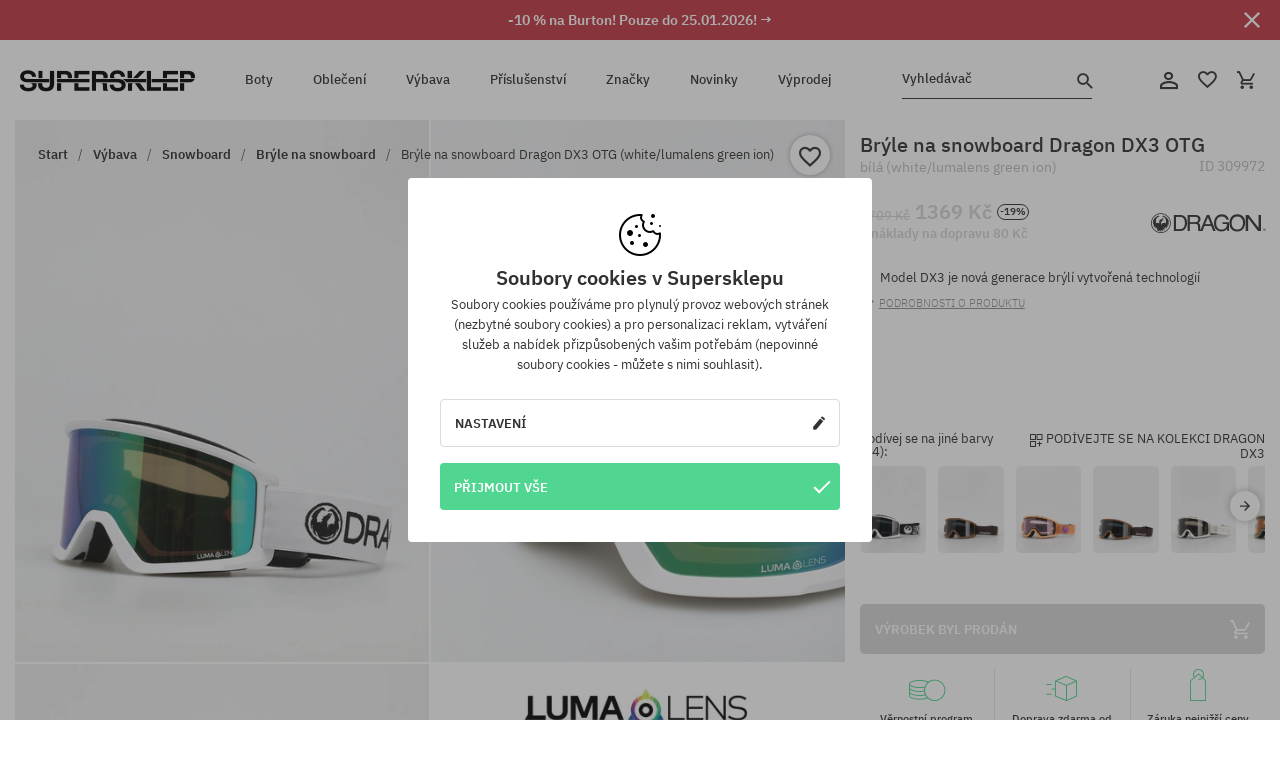

--- FILE ---
content_type: text/html; charset=UTF-8
request_url: https://supersklep.cz/i309972-bryle-na-snowboard-dragon-dx3-otg-white-lumalens-green-ion
body_size: 41317
content:
<!doctype html>
<html lang="cs">
<head>
<script type="text/javascript">(()=>{if(!window.__GCAJP__){window.__GCAJP__=!0;let a="X-SHIELD-AID",o="930ae378a2b54544ffc5687b6a9093b5";if("fetch"in window){let s=window.fetch.bind(window);window.fetch=function(t,r){try{var e,n,i;return t instanceof Request?c(t.url||"")?(e=h(r&&"headers"in(r||{})?r.headers:t.headers||void 0,a,o),n=new Request(t,{...r,headers:e}),s(n)):s(t,r):c(String(t))?((i={...r||{}}).headers=h(i.headers,a,o),s(t,i)):s(t,r)}catch(e){try{return s(t,r)}catch(e){return Promise.reject(e)}}}}if("undefined"!=typeof XMLHttpRequest){var t=XMLHttpRequest.prototype;let s=t.open,e=t.send;t.open=function(e,t,r,n,i){try{this.__sameOrigin=c(t)}catch(e){this.__sameOrigin=!1}return s.apply(this,arguments)},t.send=function(){try{this.__sameOrigin&&"function"==typeof this.setRequestHeader&&this.setRequestHeader(a,o)}catch(e){}return e.apply(this,arguments)}}function c(e){try{return new URL(e,location.href).origin===location.origin}catch(e){return!1}}function h(t,r,n){try{if(t instanceof Headers){let e=new Headers(t);return e.set(r,n),e}var e,i;if(Array.isArray(t))return 0<=(i=(e=t.slice()).findIndex(([e])=>String(e).toLowerCase()===r.toLowerCase()))?e[i]=[r,n]:e.push([r,n]),e;if(t&&"object"==typeof t)return{...t,[r]:n}}catch(e){}let s=new Headers;try{s.set(r,n)}catch(e){}return s}}})();</script>
    <title>Brýle na snowboard Dragon DX3 OTG - bílá (white/lumalens green ion)</title>
    <meta charset="UTF-8">
    <meta name="description" content="Boty, trička, kšiltovky, mikiny, kalhoty a doplňky z kategorií: hip-hop, skateboard, snowboard. Jen renomovaní výrobci: Vans, Etnies, New Era, Converse, Supra, Nike, DC, Koka, Burton.">
    <meta name="viewport" content="width=device-width, initial-scale=1">   
    <meta http-equiv="X-UA-Compatible" content="IE=edge">
    <link rel="apple-touch-icon" sizes="180x180" href="/xapple-touch-icon.png,qv=rgvDWcAy21.pagespeed.ic.SkMEKyzJh8.webp">
    <link rel="icon" type="image/png" sizes="32x32" href="/xfavicon-32x32.png,qv=rgvDWcAy21.pagespeed.ic.0JZblQFu2M.webp">
    <link rel="icon" type="image/png" sizes="16x16" href="/xfavicon-16x16.png,qv=rgvDWcAy21.pagespeed.ic.4cJGhflSAA.webp">
    <link rel="manifest" href="/site.webmanifest?v=rgvDWcAy21">
    <link rel="mask-icon" href="/safari-pinned-tab.svg?v=rgvDWcAy21" color="#50d691">
    <link rel="shortcut icon" href="/favicon.ico?v=rgvDWcAy21">
    <link rel="preconnect" href="https://static.supersklep.cz">
    <link rel="preconnect" href="https://bloomreach.supersklep.pl">
    <link rel="preconnect" href="https://widgets.trustedshops.com">
    <link rel="preconnect" href="https://script.hotjar.com">
    <link rel="preconnect" href="https://static.hotjar.com">
    <link rel="preconnect" href="https://connect.facebook.net">
    <link rel="preconnect" href="https://www.google.com">
    <link rel="preconnect" href="https://googleads.g.doubleclick.net">
    <link rel="preload" as="style" href="//static.supersklep.cz/theme/s-19/font/ibm-plex-sans/stylesheet.min.css?v=1.60">
    
    <meta name="msapplication-TileColor" content="#50d691">
    <meta name="theme-color" content="#50d691">
        <link href="//static.supersklep.cz/theme/s-19/font/ibm-plex-sans/stylesheet.min.css?v=1.60" rel="stylesheet" type="text/css">
    <link href="//static.supersklep.cz/theme/s-19/css/style-v1.87.min.css" rel="stylesheet" type="text/css">
    <link href="//static.supersklep.cz/theme/s-19/css/consents.min.css?v=1.1" rel="stylesheet" type="text/css">
    <link href="//static.supersklep.cz/theme/s-19/css/swiper-bundle.min.css" rel="stylesheet" type="text/css">
    <link href="//static.supersklep.cz/theme/s-19/css/product.css?v=1.85" rel="stylesheet" type="text/css">
    <link href="//static.supersklep.cz/theme/s-19/css/product-desktop.min.css?v=1.86" media="only screen and (min-width: 1200px)" rel="stylesheet" type="text/css">
    <link href="//static.supersklep.cz/theme/s-19/css/product-mobile.min.css?v=1.90" media="only screen and (max-width: 1199px)" rel="stylesheet" type="text/css">
    <link href="//static.supersklep.cz/theme/s-19/css/notification-box.min.css?v=0.92" rel="stylesheet" type="text/css">
    <style type="text/css">.npp-mask.active .hot-story{display:none!important}</style>
    <link rel="canonical" href="https://supersklep.cz/i309972-bryle-na-snowboard-dragon-dx3-otg-white-lumalens-green-ion">
<meta property="og:url" content="https://supersklep.cz/i309972-bryle-na-snowboard-dragon-dx3-otg-white-lumalens-green-ion">
<meta property="og:image" content="https://static.supersklep.cz/1277076-bryle-na-snowboard-dragon-dx3-otg-white-lumalens-green-ion.jpg?t=fb">
<meta property="og:title" content="Brýle na snowboard Dragon DX3 OTG (white/lumalens green ion)">
<meta property="og:site_name" content="Skateboardový a snowboardový obchod se sneakers a streetwear oblečením | SUPERSKLEP">
<meta property="og:description" content="Model DX3 je nová generace brýlí vytvořená technologií Panotech™. Je navržen tak, aby uživateli poskytoval maximální pohodlí a ještě více rozšířil zorné pole. Je to díky nejnovější technologii Panotech™, tj. vytvoření speciálního, velmi zakřiveného tvaru čočky. Takto silně zakřivená a zatažená křivka linie brýlí vytváří další zorné pole a výrazně zvyšuje periferní vidění.  Díky osvěženému designu a odstranění starého systému větrání čoček, který byl přesunut do horního spoje obou vrstev, mají brýle modernější vzhled a zvětšené zorné pole. Zorníky jsou vyrobeny technologií Super Anti-Fog, která zabraňuje zamlžování. Jsou opatřeny dvouvrstvou hypoalergenní houbou s povrchovou úpravou Micro fleece, která pomáhá, aby brýle lépe přiléhaly k obličeji. Rám je vyroben z polyuretanu, díky čemuž je velmi pružný a odolný proti ohybu. Brýle DX3 jsou plně kompatibilní s helmou a zorníky poskytují 100% ochranu očí před UV zářením. Všechny čočky jsou vyrobeny technologií Lumalens®. • Panotech™ Lens Shape - revoluční technologie, která tvaruje vstřikované nebo za vysokých teplot lisované čočky do mnohem většího než standardního zakřivení pro zvýšení periferní viditelnosti. • Velikost Medium - OTG: over the glass - brýle určené k nošení přes brýle. • Dvojité cylindrické, vysokoteplotní tvarované čočky z Lexanu s povrchovou úpravou proti poškrábání. • Super Anti - Fog - zabraňuje zamlžování díky vylepšenému systému větrání zvyšujícímu pohodlí • Technologie Lumalens® - reguluje množství světla procházejícího čočkami a zvyšuje tak pohodlí, plně optimalizovaná a přizpůsobivá. • Dvouvrstvá měkká houba (každá vrstva má jinou tvrdost) zakončená hypoalergenním Micro Fleecem. • Pružný rám -kompatibilní s většinou přileb. • Obsahuje UV filtry pro 100% ochranu před slunečními paprsky.">
<meta property="og:type" content="article">    <script>if(!('clsPath'in window))window.clsPath='/';</script>
    <script>if(!('clsv'in window))window.clsv='1.127';</script>
    <script>if(!('clsvv'in window))window.clsvv='70';</script>
    <script>if(!('clsPrivacy'in window))window.clsPrivacy={'url':'https://supersklep.cz/webpage/privacy','urlModal':'https://supersklep.cz/webpage/privacy/modal'};</script>
</head>
<body class="no-touch npp" lang="cs" data-title-alt="Vraťte se k nám :) | SUPERSKLEP" data-currency="CZK">
        <div style='display:none' id='sbbhscc'></div>
          <script type="text/javascript">
            var sbbvscc='';
            var sbbgscc='';
            function genPid() {return String.fromCharCode(78)+String.fromCharCode(71) ; };
          </script>
        <div id='sbbfrcc' style='position: absolute; top: -10px; left: 30px; font-size:1px'></div>
  <script type="text/javascript">function sbbgc(check_name){var start=document.cookie.indexOf(check_name+"=");var oVal='';var len=start+check_name.length+1;if((!start)&&(document.cookie.substring(0, check_name.length)!=check_name)){oVal='';}else if(start==-1){oVal='';}else{var end=document.cookie.indexOf(';', len);if(end==-1)end=document.cookie.length;var oVal=document.cookie.substring(len, end);};return oVal;}function addmg(inm, ext){var primgobj=document.createElement('IMG');primgobj.src=window.location.protocol+"//"+window.location.hostname+(window.location.port && window.location.port !=80 ? ':'+window.location.port : '')+"/sbbi/?sbbpg="+inm+(ext ? "&"+ext : "");var sbbDiv=document.getElementById('sbbfrcc');sbbDiv.appendChild(primgobj);};function addprid(prid){var oldVal=sbbgc("PRLST");if((oldVal.indexOf(prid)==-1)&&(oldVal.split('/').length < 5)){if(oldVal !=''){oldVal+='/';}document.cookie='PRLST='+oldVal+escape(prid)+';path=/; SameSite=Lax;';}}var sbbeccf=function(){this.sp3="jass";this.sf1=function(vd){return sf2(vd)+32;};var sf2=function(avd){return avd * 12;};this.sf4=function(yavd){return yavd+2;};var strrp=function(str, key, value){if(str.indexOf('&'+key+'=')> -1 || str.indexOf(key+'=')==0){var idx=str.indexOf('&'+key+'=');if(idx==-1)idx=str.indexOf(key+'=');var end=str.indexOf('&', idx+1);var newstr;if(end !=-1)newstr=str.substr(0, idx)+str.substr(end+(idx ? 0 : 1))+'&'+key+'='+value;else newstr=str.substr(0, idx)+'&'+key+'='+value;return newstr;}else return str+'&'+key+'='+value;};var strgt=function(name, text){if(typeof text !='string')return "";var nameEQ=name+"=";var ca=text.split(/[;&]/);for(var i=0;i < ca.length;i++){var c=ca[i];while(c.charAt(0)==' ')c=c.substring(1, c.length);if(c.indexOf(nameEQ)==0)return c.substring(nameEQ.length, c.length);}return "";};this.sfecgs={sbbgh: function(){var domain=document.location.host;if(domain.indexOf('www.')==0)domain=domain.replace('www.', '');return domain;}, f: function(name, value){var fv="";if(window.globalStorage){var host=this.sbbgh();try{if(typeof(value)!="undefined")globalStorage[host][name]=value;else{fv=globalStorage[host][name];if(typeof(fv.toString)!="undefined")fv=fv.toString();}}catch(e){}}return fv;}, name: "sbbrf"};this.sfecls={f: function(name, value){var fv="";try{if(window.localStorage){if(typeof(value)!="undefined")localStorage.setItem(name, value);else{fv=localStorage.getItem(name);if(typeof(fv.toString)!="undefined")fv=fv.toString();}}}catch(e){}return fv;}, name: "sbbrf"};this.sbbcv=function(invl){try{var invalArr=invl.split("-");if(invalArr.length > 1){if(invalArr[0]=="A" || invalArr[0]=="D"){invl=invalArr[1];}else invl="";}if(invl==null || typeof(invl)=="undefined" || invl=="falseImgUT" || invl=="undefined" || invl=="null" || invl !=encodeURI(invl))invl="";if(typeof(invl).toLowerCase()=="string")if(invl.length > 20)if(invl.substr(0, 2)!="h4")invl="";}catch(ex){invl="";}return invl;};this.sbbsv=function(fv){for(var elm in this){if(this[elm].name=="sbbrf"){this[elm].f("altutgv2", fv);}}document.cookie="UTGv2="+fv+';expires=Mon, 20-Jul-26 10:58:33 GMT;path=/; SameSite=Lax;';};this.sbbgv=function(){var valArr=Array();var currVal="";for(var elm in this){if(this[elm].name=="sbbrf"){currVal=this[elm].f("altutgv2");currVal=this.sbbcv(currVal);if(currVal !="")valArr[currVal]=(typeof(valArr[currVal])!="undefined" ? valArr[currVal]+1 : 1);}}var lb=0;var fv="";for(var val in valArr){if(valArr[val] > lb){fv=val;lb=valArr[val]}}if(fv=="")fv=sbbgc("UTGv2");fv=this.sbbcv(fv);if(fv !="")this.sbbsv(fv);else this.sbbsv("D-h485026763fc02273ca8971354306bbf0d56");return fv;};};function m2vr(m1, m2){var i=0;var rc="";var est="ghijklmnopqrstuvwyz";var rnum;var rpl;var charm1=m1.charAt(i);var charm2=m2.charAt(i);while(charm1 !="" || charm2 !=""){rnum=Math.floor(Math.random()* est.length);rpl=est.substring(rnum, rnum+1);rc+=(charm1=="" ? rpl : charm1)+(charm2=="" ? rpl : charm2);i++;charm1=m1.charAt(i);charm2=m2.charAt(i);}return rc;}function sbbls(prid){try{var eut=sbbgc("UTGv2");window.sbbeccfi=new sbbeccf();window.sbbgs=sbbeccfi.sbbgv();if(eut !=sbbgs && sbbgs !="" && typeof(sbbfcr)=="undefined"){addmg('utMedia', "vii="+m2vr("38af615df64513f3eb7f080380a0a65b", sbbgs));}var sbbiframeObj=document.createElement('IFRAME');var dfx=new Date();sbbiframeObj.id='SBBCrossIframe';sbbiframeObj.title='SBBCrossIframe';sbbiframeObj.tabindex='-1';sbbiframeObj.lang='en';sbbiframeObj.style.visibility='hidden';sbbiframeObj.setAttribute('aria-hidden', 'true');sbbiframeObj.style.border='0px';if(document.all){sbbiframeObj.style.position='absolute';sbbiframeObj.style.top='-1px';sbbiframeObj.style.height='1px';sbbiframeObj.style.width='28px';}else{sbbiframeObj.style.height='1px';sbbiframeObj.style.width='0px';}sbbiframeObj.scrolling="NO";sbbiframeObj.src=window.location.protocol+"//"+window.location.hostname+(window.location.port && window.location.port !=80 ? ':'+window.location.port : '')+'/sbbi/?sbbpg=sbbShell&gprid='+prid + '&sbbgs='+sbbgs+'&ddl='+(Math.round(dfx.getTime()/1000)-1768993113)+'';var sbbDiv=document.getElementById('sbbfrcc');sbbDiv.appendChild(sbbiframeObj);}catch(ex){;}}try{var y=unescape(sbbvscc.replace(/^<\!\-\-\s*|\s*\-\->$/g, ''));document.getElementById('sbbhscc').innerHTML=y;var x=unescape(sbbgscc.replace(/^<\!\-\-\s*|\s*\-\->$/g, ''));}catch(e){x='function genPid(){return "jser";}';}try{if(window.gprid==undefined)document.write('<'+'script type="text/javascri'+'pt">'+x+"var gprid=genPid();addprid(gprid);sbbls(gprid);<"+"/script>");}catch(e){addprid("dwer");}</script>
<script data-pagespeed-no-defer>window.dataLayer=window.dataLayer||[];function gtag(){dataLayer.push(arguments)};gtag('consent','default',{'ad_storage':'denied','ad_user_data':'denied','ad_personalization':'denied','analytics_storage':'denied','functionality_storage':'granted','personalization_storage':'denied','security_storage':'granted'});dataLayer.push({'isLoggedIn':'no','userID':'na','userBID':'na','userFrom':'na','userStatus':'na','userRFM':'na','userCountry':'na','ecommerce':{'currencyCode':'CZK','detail':{'products':[{"id":"309972","name":"Gogle Dragon DX3 OTG (white\/lumalens green ion)","price":1369,"brand":"Dragon","category":"Sprz\u0119t sportowy \/ Gogle \/ Zimowe","bi_category_1":"","bi_category_2":"","dimension6":"SNOWBOARD","dimension7":"M","dimension8":"white\/lumalens green ion","dimension9":"2025-10-21","dimension10":"Wi26","rating":0,"sizes":[],"in_stock":false}]}},'pageType':'product','pageLanguage':'cs'});dataLayer.push({"monster_type":"product"});dataLayer.push({"monster_id":"309972"});dataLayer.push({"monster_group_id":"d29f90a97d6463951e96db2d66ff917e"});dataLayer.push({"monster_name":"Brýle na snowboard Dragon DX3 OTG (white/lumalens green ion)"});dataLayer.push({"monster_product_category":"Brýle na snowboard"});dataLayer.push({"monster_product_subject":"SNOWBOARD"});dataLayer.push({"monster_product_brand":"Dragon"});dataLayer.push({"monster_product_price":"1369.00"});dataLayer.push({"monster_product_currency":"CZK"});dataLayer.push({"e__view_item":{"product_id":"309972","product_group_id":"d29f90a97d6463951e96db2d66ff917e","price":"1709.00","sale_price":"1369.00","total_price":"1369.00","total_price_pln":"246.42","brand":"Dragon","subject":["SNOWBOARD"],"title":"Br\u00fdle na snowboard Dragon DX3 OTG (white\/lumalens green ion)","currency":"CZK","gender":"unisex","age_group":"adult","category_0":"V\u00fdbava","category_1":"Snowboard","category_2":"Br\u00fdle na snowboard"}});</script>

<!-- Google Tag Manager -->
<noscript data-pagespeed-no-defer><iframe src="//www.googletagmanager.com/ns.html?id=GTM-WP9VQ9W" height="0" width="0" style="display:none;visibility:hidden"></iframe></noscript>
<script data-pagespeed-no-defer>(function(w,d,s,l,i){w[l]=w[l]||[];w[l].push({'gtm.start':new Date().getTime(),event:'gtm.js'});var f=d.getElementsByTagName(s)[0],j=d.createElement(s),dl=l!='dataLayer'?'&l='+l:'';j.async=true;j.src='//www.googletagmanager.com/gtm.js?id='+i+dl;f.parentNode.insertBefore(j,f);})(window,document,'script','dataLayer','GTM-WP9VQ9W');</script>
<!-- End Google Tag Manager -->

<div class="loader-wrapper" id="pageLoader">
    <div class="preloader-logo-wrapper">
        <img class="preloader-logo" src="//static.supersklep.cz/theme/s-19/img/svg/logo.svg" alt="Brýle na snowboard Dragon DX3 OTG - bílá (white/lumalens green ion)">
        <img src="//static.supersklep.cz/theme/s-19/img/loader.gif" alt="loading ..">
    </div>
</div>

<div class="container">
    <div class="overlay"></div>
    <div class="modal-overlay"></div>
    <header class="header subpage">
<div class="hot-story alert" data-id="viewBar52"><div class="hot-story-wrapper" style="background-color:#c33845"><a href="/burton-tyden" class="content" style="color:#ffffff"><span class="mobile-show"><strong>-10 % na Burton! Pouze do 25.01.2026! →</strong></span>
<span class="mobile-hide"><strong>-10 % na Burton! Pouze do 25.01.2026! →</strong></span>
</a><button type="button" title="Zavři" class="btn btn-close alert-close" style="color:#ffffff"><i class="icon-close"></i></button><div class="hot-story-mask"></div></div></div>        <div class="header-wrapper">
            <div class="header-logo">
                <a class="icon-logo" href="https://supersklep.cz/" title="Brýle na snowboard Dragon DX3 OTG - bílá (white/lumalens green ion)"></a>
            </div>
            <div class="header-menu">
            
<nav class="header-nav">
    <button type="button" title="Menu" class="btn btn-hamburger js--openAsideMenu"><span class="icon-mobile"></span></button>
    <button type="button" title="Vyhledávač" class="btn btn-loop js--searchProducts"><span class="icon-loop"></span></button>

    <div class="main-menu">
        <ul class="header-ul">
			<li class="li-level1"><a data-num="1" class="menu-link" data-target-id="7451" data-target="#header-panel-category-7451" href="https://supersklep.cz/boty-mestske-a-snowboardove" title="Boty">Boty</a></li>
			<li class="li-level1"><a data-num="2" class="menu-link" data-target-id="7452" data-target="#header-panel-category-7452" href="https://supersklep.cz/obleceni-mestske-a-snowboardove" title="Oblečení">Oblečení</a></li>
			<li class="li-level1"><a data-num="3" class="menu-link" data-target-id="7453" data-target="#header-panel-category-7453" href="https://supersklep.cz/vybava-snowboardova-a-skateboardova" title="Výbava">Výbava</a></li>
			<li class="li-level1"><a data-num="4" class="menu-link" data-target-id="7454" data-target="#header-panel-category-7454" href="https://supersklep.cz/prislusenstvi" title="Příslušenství">Příslušenství</a></li>
          <li class="li-level1"><a class="menu-link" data-target="#header-panel-brand" href="https://supersklep.cz/catalog/page/brand" title="Značky">Značky</a></li>
			<li class="li-level1"><a class="menu-link" data-target="#header-panel-newests" href="https://supersklep.cz/novinky" title="Novinky">Novinky</a></li>
			<li class="li-level1"><a class="menu-link" data-target="#header-panel-sales" href="https://supersklep.cz/vyprodej" title="Výprodej">Výprodej</a></li>
        
        </ul>
    </div>
</nav>

            </div>
            <div class="header-customer-panel">
                <button type="button" class="header-search js--searchProducts">
                    <span class="search-form">Vyhledávač</span>
                    <span class="search-icon"><i class="icon-loop"></i></span>
                </button>
                <div class="customer-panel">
                                            <a href="https://supersklep.cz/account/account" title="Tvůj účet" class="customer-panel-item btn btn-link customer-acc js--loginModal exponea--doObserve"><i class="icon-customer-acc-1"></i></a> 
                                        <a href="https://supersklep.cz/account/wishlist" title="Sledované" class="customer-panel-item btn btn-link customer-fav js--wishlistCount"><i class="icon-heart-1"></i><i class="circle">0</i></a> 
                    <a href="https://supersklep.cz/sale/checkout/basket" title="Tvůj košík" class="customer-panel-item btn btn-link customer-shopping js--openBasket "><i class="icon-basket-1"></i><span class="circle js--basketQuantityTotal">0</span></a>
                </div>          
            </div>
        </div>
        <div class="menu-desktop js--menuPanel" id="menu-desktop"><div class="menu-panel" data-src="7451" id="header-panel-category-7451"></div><div class="menu-panel" data-src="7452" id="header-panel-category-7452"></div><div class="menu-panel" data-src="7453" id="header-panel-category-7453"></div><div class="menu-panel" data-src="7454" id="header-panel-category-7454"></div><div class="menu-panel" id="header-panel-brand" data-src="brand"></div><div class="menu-panel" id="header-panel-newests" data-src="newests"></div><div class="menu-panel" id="header-panel-sales" data-src="sales"></div></div>
        <div class="panel-search-wrapper" id="searchPanel" data-txt-not-found="Nebyly nalezeny žádné produkty">
            <div class="panel-search-container">
                <div class="panel-search-header">
                    <div class="search-field">
                        <input name="keywords" class="search-input" value="" autocomplete="off" placeholder="Vyhledávač">
                        <button class="btn btn-reset js--resetForm">vyčistěte</button>
                        <span class="btn btn-search"><i class="icon-loop"></i></span>
                    </div>
                    <button title="Zavři" class="btn btn-close js--close"><i class="icon-close"></i></button>
                </div>
                <div class="panel-search-main"></div>
            </div>
        </div>
    </header>

<div class="npp-main" itemtype="http://schema.org/Product" itemscope><div class="npp-mask"><div class="npp-nav"><div style="position: fixed; top: 0; left: 0; width: 100%; overflow: hidden; display: flex; flex-wrap: wrap; justify-content: space-between; align-content: center;"><div class="hot-story alert" data-id="viewBar52"><div class="hot-story-wrapper" style="background-color:#c33845"><a href="/burton-tyden" class="content" style="color:#ffffff"><span class="mobile-show"><strong>-10 % na Burton! Pouze do 25.01.2026! →</strong></span>
<span class="mobile-hide"><strong>-10 % na Burton! Pouze do 25.01.2026! →</strong></span>
</a><button type="button" title="Zavři" class="btn btn-close alert-close" style="color:#ffffff"><i class="icon-close"></i></button><div class="hot-story-mask"></div></div></div><a href="https://supersklep.cz/snowboardove-bryle" class="npp-nav-back moveBack" style="position: static; top: auto; left: auto; right: auto; margin: 10px;"><svg xmlns="http://www.w3.org/2000/svg" width="16" height="16" viewBox="0 0 16 16"><path id="ic_arrow_forward_24px" d="M12,4,10.59,5.41,16.17,11H4v2H16.17l-5.58,5.59L12,20l8-8Z" transform="translate(20 20) rotate(180)" fill="#313131"/></svg></a><a href="https://supersklep.cz/sale/checkout/basket" class="npp-nav-cart js--openBasket" style="position: static; top: auto; left: auto; right: auto; margin: 10px;"><svg xmlns="http://www.w3.org/2000/svg" width="20.16" height="20" viewBox="0 0 20.16 20"><path id="ic_add_shopping_cart_24px" d="M7,18a2,2,0,1,0,2,2A2,2,0,0,0,7,18Zm10,0a2,2,0,1,0,2,2A2,2,0,0,0,17,18ZM7.17,14.75l.03-.12L8.1,13h7.45a1.991,1.991,0,0,0,1.75-1.03l3.86-7.01L19.42,4h-.01l-1.1,2-2.76,5H8.53l-.13-.27L6.16,6,5.21,4,4.27,2H1V4H3l3.6,7.59L5.25,14.04A1.933,1.933,0,0,0,5,15a2.006,2.006,0,0,0,2,2H19V15H7.42A.254.254,0,0,1,7.17,14.75Z" transform="translate(-1 -2)" fill="#313131"/></svg></a></div><a rel="nofollow" href="https://supersklep.cz/account/wishlist/toggle/id-309972" title="Přidat do sledovaných" class="btn btn-wishlist npp-nav-wishlist gtm--btn-wishlist"><i class="icon-heart-1"></i></a><span class="npp-nav-colors js--show-colors"><svg xmlns="http://www.w3.org/2000/svg" width="15" height="15" viewBox="0 0 15 15"><g id="Group_1049" data-name="Group 1049" transform="translate(-180.088 -443.747)">
			  <path id="Path_288" data-name="Path 288" d="M266.152,449.683l2.32-.754a7.5,7.5,0,0,0-7.133-5.182v2.439A5.062,5.062,0,0,1,266.152,449.683Z" transform="translate(-73.75 0)" fill="#e8d925"/>
			  <path id="Path_289" data-name="Path 289" d="M182.527,502.207a5.056,5.056,0,0,1,.247-1.564l-2.32-.754a7.5,7.5,0,0,0,2.726,8.384l1.433-1.973A5.053,5.053,0,0,1,182.527,502.207Z" transform="translate(0 -50.96)" fill="#643082"/>
			  <path id="Path_290" data-name="Path 290" d="M191.194,446.186v-2.439a7.5,7.5,0,0,0-7.133,5.182l2.32.754A5.062,5.062,0,0,1,191.194,446.186Z" transform="translate(-3.606 0)" fill="#e23737"/>
			  <path id="Path_291" data-name="Path 291" d="M218,570.315a5.037,5.037,0,0,1-2.974-.967l-1.433,1.973a7.494,7.494,0,0,0,8.815,0l-1.433-1.973A5.037,5.037,0,0,1,218,570.315Z" transform="translate(-30.408 -114.007)" fill="#535aea"/>
			  <path id="Path_292" data-name="Path 292" d="M297.72,499.889l-2.32.754a5.061,5.061,0,0,1-1.839,5.658l1.433,1.973a7.5,7.5,0,0,0,2.726-8.384Z" transform="translate(-102.999 -50.96)" fill="#5fa035"/>
			</g></svg> Barvy (<span class="count"></span>)</span></div><div class="npp-media">    <div class="breadcrumbs js--fixPositionToHeader">
    <div class="breadcrumbs-wrapper">
        <ul class="breadcrumbs-ul" itemscope itemtype="http://schema.org/BreadcrumbList">
            <li class="breadcrumbs-link" itemprop="itemListElement" itemscope itemtype="http://schema.org/ListItem"><a href="https://supersklep.cz/" title="Skateboardový a snowboardový obchod se sneakers a streetwear oblečením | SUPERSKLEP" itemprop="item"><span itemprop="name">Start</span></a><meta itemprop="position" content="1"/></li>
            <li class="breadcrumbs-link" itemprop="itemListElement" itemscope itemtype="http://schema.org/ListItem">
	<a itemprop="item" href="https://supersklep.cz/vybava-snowboardova-a-skateboardova" title="Výbava"><span itemprop="name">Výbava</span></a><meta itemprop="position" content="2"/>
	<div class="breadcrumbs-submenu"><ul class="submenu">
		<li class="submenu-link"><a href="https://supersklep.cz/vybava-skateboardova" title="Skateboard">Skateboard</a></li>
		<li class="submenu-link"><a href="https://supersklep.cz/vybava-snowboardova" title="Snowboard">Snowboard</a></li>
	</ul></div>
</li>
<li class="breadcrumbs-link" itemprop="itemListElement" itemscope itemtype="http://schema.org/ListItem">
	<a itemprop="item" href="https://supersklep.cz/vybava-snowboardova" title="Snowboard"><span itemprop="name">Snowboard</span></a><meta itemprop="position" content="3"/>
	<div class="breadcrumbs-submenu"><ul class="submenu">
		<li class="submenu-link"><a href="https://supersklep.cz/snowboardy" title="Snowboardy">Snowboardy</a></li>
		<li class="submenu-link"><a href="https://supersklep.cz/snowboardova-vazani" title="Vázání">Vázání</a></li>
		<li class="submenu-link"><a href="https://supersklep.cz/boty-snowboardove" title="Boty na snowboard">Boty na snowboard</a></li>
		<li class="submenu-link"><a href="https://supersklep.cz/snowboardove-bundy" title="Snowboardové bundy">Snowboardové bundy</a></li>
		<li class="submenu-link"><a href="https://supersklep.cz/snowboardove-kalhoty" title="Snowboardové kalhoty">Snowboardové kalhoty</a></li>
		<li class="submenu-link"><a href="https://supersklep.cz/snowboardove-rukavice" title="Rukavice snowboardové">Rukavice snowboardové</a></li>
		<li class="submenu-link"><a href="https://supersklep.cz/snowboardove-bryle" title="Brýle na snowboard">Brýle na snowboard</a></li>
		<li class="submenu-link"><a href="https://supersklep.cz/snowboardove-termopradlo" title="Termoprádlo">Termoprádlo</a></li>
		<li class="submenu-link"><a href="https://supersklep.cz/snowboardove-soupravy" title="Snowboardové soupravy">Snowboardové soupravy</a></li>
		<li class="submenu-link"><a href="https://supersklep.cz/snowboardove-ponozky" title="Snowboardové ponožky">Snowboardové ponožky</a></li>
		<li class="submenu-link"><a href="https://supersklep.cz/snowboardove-helmy" title="Snowboardové helmy">Snowboardové helmy</a></li>
		<li class="submenu-link"><a href="https://supersklep.cz/snowboardove-satky" title="Šátky">Šátky</a></li>
		<li class="submenu-link"><a href="https://supersklep.cz/snowboardove-obaly" title="Snowboardové obaly">Snowboardové obaly</a></li>
		<li class="submenu-link"><a href="https://supersklep.cz/snowboardove-termo-mikiny" title="Termo mikiny ">Termo mikiny </a></li>
		<li class="submenu-link"><a href="https://supersklep.cz/skla-pro-snowboardove-bryle" title="Skla pro brýle">Skla pro brýle</a></li>
		<li class="submenu-link"><a href="https://supersklep.cz/snowboardove-fleecove-mikiny" title="Fleecové mikiny">Fleecové mikiny</a></li>
		<li class="submenu-link"><a href="https://supersklep.cz/snowboardove-chranice" title="Snowboardové chrániče">Snowboardové chrániče</a></li>
		<li class="submenu-link"><a href="https://supersklep.cz/snowboardove-prislusenstvi" title="Snowboardové příslušenství">Snowboardové příslušenství</a></li>
		<li class="submenu-link"><a href="https://supersklep.cz/praci-a-impregnacni-prostredky-pro-snowboard" title="Prácí a impregnáční prostředky">Prácí a impregnáční prostředky</a></li>
	</ul></div>
</li>
<li class="breadcrumbs-link" itemprop="itemListElement" itemscope itemtype="http://schema.org/ListItem">
	<a itemprop="item" href="https://supersklep.cz/snowboardove-bryle" title="Brýle na snowboard"><span itemprop="name">Brýle na snowboard</span></a><meta itemprop="position" content="4"/>
</li>
<li class="breadcrumbs-link" itemprop="itemListElement" itemscope itemtype="http://schema.org/ListItem">
	<a itemprop="item" href="https://supersklep.cz" title="Brýle na snowboard Dragon DX3 OTG (white/lumalens green ion)"><span itemprop="name">Brýle na snowboard Dragon DX3 OTG (white/lumalens green ion)</span></a><meta itemprop="position" content="5"/>
</li>
        </ul>
<div><a rel="nofollow" href="/account/wishlist/toggle?id=309972" title="Přidat do sledovaných" class="btn btn-wishlist gtm--btn-wishlist"><i class="icon-heart-1"></i></a><a href="" title="Brýle na snowboard Dragon DX3 OTG (white/lumalens green ion)" class="btn btn-share js--share"><i class="icon-share"></i></a></div>
    </div>
    </div>
    <div class="npp-media-images" id="product-gallery"><div class="swiper-container"><div class="swiper-wrapper"><div class="swiper-slide"><a class="gtm--product-image-zoom image first" href="https://static.supersklep.cz/1277076-bryle-na-snowboard-dragon-dx3-otg-white-lumalens-green-ion.jpg?width=1920"><img src="https://static.supersklep.cz/1277076-bryle-na-snowboard-dragon-dx3-otg-white-lumalens-green-ion.jpg?width=960" width="100%" height="100%" alt="Brýle na snowboard Dragon DX3 OTG (white/lumalens green ion)" fetchPriority="high" srcset="https://static.supersklep.cz/1277076-bryle-na-snowboard-dragon-dx3-otg-white-lumalens-green-ion.jpg?width=960 960w, 
    https://static.supersklep.cz/1277076-bryle-na-snowboard-dragon-dx3-otg-white-lumalens-green-ion.jpg?width=800 800w, 
    https://static.supersklep.cz/1277076-bryle-na-snowboard-dragon-dx3-otg-white-lumalens-green-ion.jpg?width=480 480w,
    https://static.supersklep.cz/1277076-bryle-na-snowboard-dragon-dx3-otg-white-lumalens-green-ion.jpg?width=320 320w" sizes="(max-width: 1199px) 150vw, (min-width: 1200px) 33vw, 100vw"></a></div><div class="swiper-slide"><a class="gtm--product-image-zoom image" href="https://static.supersklep.cz/1277077-bryle-na-snowboard-dragon-dx3-otg-white-lumalens-green-ion.jpg?width=1920"><img src="[data-uri]" alt="Brýle na snowboard Dragon DX3 OTG (white/lumalens green ion)" class="owl-lazy lazy" width="100%" height="100%" data-src="https://static.supersklep.cz/1277077-bryle-na-snowboard-dragon-dx3-otg-white-lumalens-green-ion.jpg?width=960" data-srcset="https://static.supersklep.cz/1277077-bryle-na-snowboard-dragon-dx3-otg-white-lumalens-green-ion.jpg?width=960 960w, 
    https://static.supersklep.cz/1277077-bryle-na-snowboard-dragon-dx3-otg-white-lumalens-green-ion.jpg?width=800 800w, 
    https://static.supersklep.cz/1277077-bryle-na-snowboard-dragon-dx3-otg-white-lumalens-green-ion.jpg?width=480 480w,
    https://static.supersklep.cz/1277077-bryle-na-snowboard-dragon-dx3-otg-white-lumalens-green-ion.jpg?width=320 320w" data-sizes="(max-width: 1199px) 150vw, (min-width: 1200px) 33vw, 100vw"></a></div><div class="swiper-slide"><a class="gtm--product-image-zoom image" href="https://static.supersklep.cz/1277078-bryle-na-snowboard-dragon-dx3-otg-white-lumalens-green-ion.jpg?width=1920"><img src="[data-uri]" alt="Brýle na snowboard Dragon DX3 OTG (white/lumalens green ion)" class="owl-lazy lazy" width="100%" height="100%" data-src="https://static.supersklep.cz/1277078-bryle-na-snowboard-dragon-dx3-otg-white-lumalens-green-ion.jpg?width=960" data-srcset="https://static.supersklep.cz/1277078-bryle-na-snowboard-dragon-dx3-otg-white-lumalens-green-ion.jpg?width=960 960w, 
    https://static.supersklep.cz/1277078-bryle-na-snowboard-dragon-dx3-otg-white-lumalens-green-ion.jpg?width=800 800w, 
    https://static.supersklep.cz/1277078-bryle-na-snowboard-dragon-dx3-otg-white-lumalens-green-ion.jpg?width=480 480w,
    https://static.supersklep.cz/1277078-bryle-na-snowboard-dragon-dx3-otg-white-lumalens-green-ion.jpg?width=320 320w" data-sizes="(max-width: 1199px) 150vw, (min-width: 1200px) 33vw, 100vw"></a></div><div class="swiper-slide"><a class="gtm--product-image-zoom image" href="https://static.supersklep.cz/1436313-bryle-na-snowboard-dragon-dx3-otg-white-lumalens-green-ion.jpg?width=1920"><img src="[data-uri]" alt="Brýle na snowboard Dragon DX3 OTG (white/lumalens green ion)" class="owl-lazy lazy" width="100%" height="100%" data-src="https://static.supersklep.cz/1436313-bryle-na-snowboard-dragon-dx3-otg-white-lumalens-green-ion.jpg?width=960" data-srcset="https://static.supersklep.cz/1436313-bryle-na-snowboard-dragon-dx3-otg-white-lumalens-green-ion.jpg?width=960 960w, 
    https://static.supersklep.cz/1436313-bryle-na-snowboard-dragon-dx3-otg-white-lumalens-green-ion.jpg?width=800 800w, 
    https://static.supersklep.cz/1436313-bryle-na-snowboard-dragon-dx3-otg-white-lumalens-green-ion.jpg?width=480 480w,
    https://static.supersklep.cz/1436313-bryle-na-snowboard-dragon-dx3-otg-white-lumalens-green-ion.jpg?width=320 320w" data-sizes="(max-width: 1199px) 150vw, (min-width: 1200px) 33vw, 100vw"></a></div></div><div class="swiper-pagination"></div></div><div id="preview-image"></div></div></div><div class="npp-sidebar"><div class="npp-sidebar-content js--fixPositionToHeader"><div class="npp-overlay-inside"></div><div class="npp-sidebar-content-top"><span id="dragMeUp"></span><span id="dragMeDown"></span><h1 class="product-title force-select">Brýle na snowboard Dragon DX3 OTG <small>bílá (white/lumalens green ion)</small></h1><p class="product-id" data-clipboard-action="copy" data-clipboard-target=".id">ID <span class="id">309972</span></p><div class="npp-flex-line product-price-box"><div><div class="npp-flex-line product-price"><p class="prev-price t-disabled">1709 Kč</p><p class="current-price t-disabled">1369 Kč</p><span class="price-discount">-19%</span></div><div class="shipping-notify"><p class="delivery-price t-disabled">+ <a class="g--link" href="/doprava-a-dodaci-lhuty">náklady na dopravu</a> 80 Kč</p></div></div><a href="https://supersklep.cz/dragon" title="Dragon" class="npp-brand gtm--pn" data-pn-id="26435" data-pn-name="productpage logo" data-pn-creative="Dragon" data-pn-position="1"><i class="logo-dragon"></i></a></div><div class="product-description"><ul class="product-introduction" style="overflow:hidden;"><li>Model DX3 je nová generace brýlí vytvořená technologií Panotech™. Je navržen tak, aby uživateli poskytoval maximální pohodlí a ještě více rozšířil zorné pole. Je to díky  ...</li><li>
Panotech™ Lens Shape - revoluční technologie, která tvaruje vstřikované nebo za vysokých teplot lisované čočky do mnohem většího než standardního zakřivení pro zvýšení  ...</li></ul><button type="button" class="btn-more-info js--scrollTo js--showTab" data-scroll-to="#productNavigation" data-target="#product-description"><i class="icon-mark-down" style="font-size: 9px; margin-right: 5px;"></i>Podrobnosti o produktu</button></div></div><div class="npp-sidebar-content-bottom"><div class="swiper-container product-similar" data-count="24"><div style="display: flex; justify-content: space-between; width: 100%;"><span class="swiper-title" style="width: auto;">Podívej se na jiné barvy (24):</span><span class="swiper-title" style="width: auto; flex-grow: 1; text-align: right;"><a style="text-transform: uppercase;" href="https://supersklep.cz/dragon/dx3" title="Dragon DX3"><i class="icon-collection"></i> Podívejte se na kolekci Dragon DX3</a></span></div><div class="swiper-wrapper"><div class="swiper-slide"><a class="item js--previewSimilarProduct" href="https://supersklep.cz/i363294-bryle-na-snowboard-dragon-dx3-otg-chrislite25-lumalens-midnight" title="Brýle na snowboard Dragon DX3 OTG (chrislite25/lumalens midnight)" data-view-image="https://static.supersklep.cz/1571669-bryle-na-snowboard-dragon-dx3-otg-chrislite25-lumalens-midnight.jpg?width=960"><img src="https://static.supersklep.cz/1571669-bryle-na-snowboard-dragon-dx3-otg-chrislite25-lumalens-midnight.jpg?width=320" alt="Brýle na snowboard Dragon DX3 OTG (chrislite25/lumalens midnight)"></a></div><div class="swiper-slide"><a class="item js--previewSimilarProduct" href="https://supersklep.cz/i363293-bryle-na-snowboard-dragon-dx3-otg-rawdark-lumalens-midnight" title="Brýle na snowboard Dragon DX3 OTG (rawdark/lumalens midnight)" data-view-image="https://static.supersklep.cz/1571666-bryle-na-snowboard-dragon-dx3-otg-rawdark-lumalens-midnight.jpg?width=960"><img src="https://static.supersklep.cz/1571666-bryle-na-snowboard-dragon-dx3-otg-rawdark-lumalens-midnight.jpg?width=320" alt="Brýle na snowboard Dragon DX3 OTG (rawdark/lumalens midnight)"></a></div><div class="swiper-slide"><a class="item js--previewSimilarProduct" href="https://supersklep.cz/i350529-bryle-na-snowboard-dragon-dx3-otg-apricot-lumalens-light-rose" title="Brýle na snowboard Dragon DX3 OTG (apricot/lumalens light rose)" data-view-image="https://static.supersklep.cz/1511662-bryle-na-snowboard-dragon-dx3-otg-apricot-lumalens-light-rose.jpg?width=960"><img src="https://static.supersklep.cz/1511662-bryle-na-snowboard-dragon-dx3-otg-apricot-lumalens-light-rose.jpg?width=320" alt="Brýle na snowboard Dragon DX3 OTG (apricot/lumalens light rose)"></a></div><div class="swiper-slide"><a class="item js--previewSimilarProduct" href="https://supersklep.cz/i366860-bryle-na-snowboard-dragon-dx3-otg-rawdark-lumalens-midnight" title="Brýle na snowboard Dragon DX3 OTG (rawdark/lumalens midnight)" data-view-image="https://static.supersklep.cz/1587809-bryle-na-snowboard-dragon-dx3-otg-rawdark-lumalens-midnight.jpg?width=960"><img src="https://static.supersklep.cz/1587809-bryle-na-snowboard-dragon-dx3-otg-rawdark-lumalens-midnight.jpg?width=320" alt="Brýle na snowboard Dragon DX3 OTG (rawdark/lumalens midnight)"></a></div><div class="swiper-slide"><a class="item js--previewSimilarProduct" href="https://supersklep.cz/i363291-bryle-na-snowboard-dragon-dx3-otg-white-lumalens-dark-smoke" title="Brýle na snowboard Dragon DX3 OTG (white/lumalens dark smoke)" data-view-image="https://static.supersklep.cz/1571658-bryle-na-snowboard-dragon-dx3-otg-white-lumalens-dark-smoke.jpg?width=960"><img src="https://static.supersklep.cz/1571658-bryle-na-snowboard-dragon-dx3-otg-white-lumalens-dark-smoke.jpg?width=320" alt="Brýle na snowboard Dragon DX3 OTG (white/lumalens dark smoke)"></a></div><div class="swiper-slide"><a class="item js--previewSimilarProduct" href="https://supersklep.cz/i366861-bryle-na-snowboard-dragon-dx3-otg-leafycamo-lumalens-amber" title="Brýle na snowboard Dragon DX3 OTG (leafycamo/lumalens amber)" data-view-image="https://static.supersklep.cz/1587813-bryle-na-snowboard-dragon-dx3-otg-leafycamo-lumalens-amber.jpg?width=960"><img src="https://static.supersklep.cz/1587813-bryle-na-snowboard-dragon-dx3-otg-leafycamo-lumalens-amber.jpg?width=320" alt="Brýle na snowboard Dragon DX3 OTG (leafycamo/lumalens amber)"></a></div><div class="swiper-slide"><a class="item js--previewSimilarProduct" href="https://supersklep.cz/i366862-bryle-na-snowboard-dragon-dx3-otg-dragonsbreath-lumalens-midnight" title="Brýle na snowboard Dragon DX3 OTG (dragonsbreath/lumalens midnight)" data-view-image="https://static.supersklep.cz/1587816-bryle-na-snowboard-dragon-dx3-otg-dragonsbreath-lumalens-midnight.jpg?width=960"><img src="https://static.supersklep.cz/1587816-bryle-na-snowboard-dragon-dx3-otg-dragonsbreath-lumalens-midnight.jpg?width=320" alt="Brýle na snowboard Dragon DX3 OTG (dragonsbreath/lumalens midnight)"></a></div><div class="swiper-slide"><a class="item js--previewSimilarProduct" href="https://supersklep.cz/i366863-bryle-na-snowboard-dragon-dx3-otg-sunset-lumalens-light-rose" title="Brýle na snowboard Dragon DX3 OTG (sunset/lumalens light rose)" data-view-image="https://static.supersklep.cz/1587820-bryle-na-snowboard-dragon-dx3-otg-sunset-lumalens-light-rose.jpg?width=960"><img src="https://static.supersklep.cz/1587820-bryle-na-snowboard-dragon-dx3-otg-sunset-lumalens-light-rose.jpg?width=320" alt="Brýle na snowboard Dragon DX3 OTG (sunset/lumalens light rose)"></a></div><div class="swiper-slide"><a class="item js--previewSimilarProduct" href="https://supersklep.cz/i366864-bryle-na-snowboard-dragon-dx3-otg-white-lumalens-dark-smoke" title="Brýle na snowboard Dragon DX3 OTG (white/lumalens dark smoke)" data-view-image="https://static.supersklep.cz/1587823-bryle-na-snowboard-dragon-dx3-otg-white-lumalens-dark-smoke.jpg?width=960"><img src="https://static.supersklep.cz/1587823-bryle-na-snowboard-dragon-dx3-otg-white-lumalens-dark-smoke.jpg?width=320" alt="Brýle na snowboard Dragon DX3 OTG (white/lumalens dark smoke)"></a></div><div class="swiper-slide"><a class="item js--previewSimilarProduct" href="https://supersklep.cz/i366859-bryle-na-snowboard-dragon-dx3-otg-chrislite25-lumalens-midnight" title="Brýle na snowboard Dragon DX3 OTG (chrislite25/lumalens midnight)" data-view-image="https://static.supersklep.cz/1587806-bryle-na-snowboard-dragon-dx3-otg-chrislite25-lumalens-midnight.jpg?width=960"><img src="https://static.supersklep.cz/1587806-bryle-na-snowboard-dragon-dx3-otg-chrislite25-lumalens-midnight.jpg?width=320" alt="Brýle na snowboard Dragon DX3 OTG (chrislite25/lumalens midnight)"></a></div><div class="swiper-slide"><a class="item js--previewSimilarProduct" href="https://supersklep.cz/i363287-bryle-na-snowboard-dragon-dx3-otg-white-lumalens-green-ion" title="Brýle na snowboard Dragon DX3 OTG (white/lumalens green ion)" data-view-image="https://static.supersklep.cz/1571681-bryle-na-snowboard-dragon-dx3-otg-white-lumalens-green-ion.jpg?width=960"><img src="https://static.supersklep.cz/1571681-bryle-na-snowboard-dragon-dx3-otg-white-lumalens-green-ion.jpg?width=320" alt="Brýle na snowboard Dragon DX3 OTG (white/lumalens green ion)"></a></div><div class="swiper-slide"><a class="item js--previewSimilarProduct" href="https://supersklep.cz/i349491-bryle-na-snowboard-dragon-dx3-otg-murasaki-lumalens-midnight" title="Brýle na snowboard Dragon DX3 OTG (murasaki/lumalens midnight)" data-view-image="https://static.supersklep.cz/1506144-bryle-na-snowboard-dragon-dx3-otg-murasaki-lumalens-midnight.jpg?width=960"><img src="https://static.supersklep.cz/1506144-bryle-na-snowboard-dragon-dx3-otg-murasaki-lumalens-midnight.jpg?width=320" alt="Brýle na snowboard Dragon DX3 OTG (murasaki/lumalens midnight)"></a></div><div class="swiper-slide"><a class="item js--previewSimilarProduct" href="https://supersklep.cz/i349601-bryle-na-snowboard-dragon-dx3-otg-wildside-lumalens-dark-smoke" title="Brýle na snowboard Dragon DX3 OTG (wildside/lumalens dark smoke)" data-view-image="https://static.supersklep.cz/1506446-bryle-na-snowboard-dragon-dx3-otg-wildside-lumalens-dark-smoke.jpg?width=960"><img src="https://static.supersklep.cz/1506446-bryle-na-snowboard-dragon-dx3-otg-wildside-lumalens-dark-smoke.jpg?width=320" alt="Brýle na snowboard Dragon DX3 OTG (wildside/lumalens dark smoke)"></a></div><div class="swiper-slide"><a class="item js--previewSimilarProduct" href="https://supersklep.cz/i363292-bryle-na-snowboard-dragon-dx3-otg-dragonsbreath-lumalens-midnight" title="Brýle na snowboard Dragon DX3 OTG (dragonsbreath/lumalens midnight)" data-view-image="https://static.supersklep.cz/1571662-bryle-na-snowboard-dragon-dx3-otg-dragonsbreath-lumalens-midnight.jpg?width=960"><img src="https://static.supersklep.cz/1571662-bryle-na-snowboard-dragon-dx3-otg-dragonsbreath-lumalens-midnight.jpg?width=320" alt="Brýle na snowboard Dragon DX3 OTG (dragonsbreath/lumalens midnight)"></a></div><div class="swiper-slide"><a class="item js--previewSimilarProduct" href="https://supersklep.cz/i349489-bryle-na-snowboard-dragon-dx3-otg-manga-lumalens-light-rose" title="Brýle na snowboard Dragon DX3 OTG (manga/lumalens light rose)" data-view-image="https://static.supersklep.cz/1506137-bryle-na-snowboard-dragon-dx3-otg-manga-lumalens-light-rose.jpg?width=960"><img src="https://static.supersklep.cz/1506137-bryle-na-snowboard-dragon-dx3-otg-manga-lumalens-light-rose.jpg?width=320" alt="Brýle na snowboard Dragon DX3 OTG (manga/lumalens light rose)"></a></div><div class="swiper-slide"><a class="item js--previewSimilarProduct" href="https://supersklep.cz/i364877-bryle-na-snowboard-dragon-dx3-otg-cobaltblockcamo-lumalens-dark-smoke" title="Brýle na snowboard Dragon DX3 OTG (cobaltblockcamo/lumalens dark smoke)" data-view-image="https://static.supersklep.cz/1578194-bryle-na-snowboard-dragon-dx3-otg-cobaltblockcamo-lumalens-dark-smoke.jpg?width=960"><img src="https://static.supersklep.cz/1578194-bryle-na-snowboard-dragon-dx3-otg-cobaltblockcamo-lumalens-dark-smoke.jpg?width=320" alt="Brýle na snowboard Dragon DX3 OTG (cobaltblockcamo/lumalens dark smoke)"></a></div><div class="swiper-slide"><a class="item js--previewSimilarProduct" href="https://supersklep.cz/i363297-bryle-na-snowboard-dragon-dx3-otg-black-lumalens-red-ion" title="Brýle na snowboard Dragon DX3 OTG (black/lumalens red ion)" data-view-image="https://static.supersklep.cz/1571684-bryle-na-snowboard-dragon-dx3-otg-black-lumalens-red-ion.jpg?width=960"><img src="https://static.supersklep.cz/1571684-bryle-na-snowboard-dragon-dx3-otg-black-lumalens-red-ion.jpg?width=320" alt="Brýle na snowboard Dragon DX3 OTG (black/lumalens red ion)"></a></div><div class="swiper-slide"><a class="item js--previewSimilarProduct" href="https://supersklep.cz/i363358-bryle-na-snowboard-dragon-dx3-otg-sunset-lumalens-light-rose" title="Brýle na snowboard Dragon DX3 OTG (sunset/lumalens light rose)" data-view-image="https://static.supersklep.cz/1572182-bryle-na-snowboard-dragon-dx3-otg-sunset-lumalens-light-rose.jpg?width=960"><img src="https://static.supersklep.cz/1572182-bryle-na-snowboard-dragon-dx3-otg-sunset-lumalens-light-rose.jpg?width=320" alt="Brýle na snowboard Dragon DX3 OTG (sunset/lumalens light rose)"></a></div><div class="swiper-slide"><a class="item js--previewSimilarProduct" href="https://supersklep.cz/i349689-bryle-na-snowboard-dragon-dx3-otg-celestial-lumalens-amber" title="Brýle na snowboard Dragon DX3 OTG (celestial/lumalens amber)" data-view-image="https://static.supersklep.cz/1506911-bryle-na-snowboard-dragon-dx3-otg-celestial-lumalens-amber.jpg?width=960"><img src="https://static.supersklep.cz/1506911-bryle-na-snowboard-dragon-dx3-otg-celestial-lumalens-amber.jpg?width=320" alt="Brýle na snowboard Dragon DX3 OTG (celestial/lumalens amber)"></a></div><div class="swiper-slide"><a class="item js--previewSimilarProduct" href="https://supersklep.cz/i363298-bryle-na-snowboard-dragon-dx3-otg-white-lumalens-pink-ion" title="Brýle na snowboard Dragon DX3 OTG (white/lumalens pink ion)" data-view-image="https://static.supersklep.cz/1571687-bryle-na-snowboard-dragon-dx3-otg-white-lumalens-pink-ion.jpg?width=960"><img src="https://static.supersklep.cz/1571687-bryle-na-snowboard-dragon-dx3-otg-white-lumalens-pink-ion.jpg?width=320" alt="Brýle na snowboard Dragon DX3 OTG (white/lumalens pink ion)"></a></div><div class="swiper-slide"><a class="item js--previewSimilarProduct" href="https://supersklep.cz/i349498-bryle-na-snowboard-dragon-dx3-otg-cblite24-lumalens-amber" title="Brýle na snowboard Dragon DX3 OTG (cblite24/lumalens amber)" data-view-image="https://static.supersklep.cz/1506167-bryle-na-snowboard-dragon-dx3-otg-cblite24-lumalens-amber.jpg?width=960"><img src="https://static.supersklep.cz/1506167-bryle-na-snowboard-dragon-dx3-otg-cblite24-lumalens-amber.jpg?width=320" alt="Brýle na snowboard Dragon DX3 OTG (cblite24/lumalens amber)"></a></div><div class="swiper-slide"><a class="item js--previewSimilarProduct" href="https://supersklep.cz/i363290-bryle-na-snowboard-dragon-dx3-otg-cobaltblockcamo-lumalens-dark-smoke" title="Brýle na snowboard Dragon DX3 OTG (cobaltblockcamo/lumalens dark smoke)" data-view-image="https://static.supersklep.cz/1571654-bryle-na-snowboard-dragon-dx3-otg-cobaltblockcamo-lumalens-dark-smoke.jpg?width=960"><img src="https://static.supersklep.cz/1571654-bryle-na-snowboard-dragon-dx3-otg-cobaltblockcamo-lumalens-dark-smoke.jpg?width=320" alt="Brýle na snowboard Dragon DX3 OTG (cobaltblockcamo/lumalens dark smoke)"></a></div><div class="swiper-slide"><a class="item js--previewSimilarProduct" href="https://supersklep.cz/i349490-bryle-na-snowboard-dragon-dx3-otg-iguchilite24-lumalens-midnight" title="Brýle na snowboard Dragon DX3 OTG (iguchilite24/lumalens midnight)" data-view-image="https://static.supersklep.cz/1506140-bryle-na-snowboard-dragon-dx3-otg-iguchilite24-lumalens-midnight.jpg?width=960"><img src="https://static.supersklep.cz/1506140-bryle-na-snowboard-dragon-dx3-otg-iguchilite24-lumalens-midnight.jpg?width=320" alt="Brýle na snowboard Dragon DX3 OTG (iguchilite24/lumalens midnight)"></a></div><div class="swiper-slide"><a class="item js--previewSimilarProduct" href="https://supersklep.cz/i349492-bryle-na-snowboard-dragon-dx3-otg-paintbynumbers-lumalens-amber" title="Brýle na snowboard Dragon DX3 OTG (paintbynumbers/lumalens amber)" data-view-image="https://static.supersklep.cz/1506147-bryle-na-snowboard-dragon-dx3-otg-paintbynumbers-lumalens-amber.jpg?width=960"><img src="https://static.supersklep.cz/1506147-bryle-na-snowboard-dragon-dx3-otg-paintbynumbers-lumalens-amber.jpg?width=320" alt="Brýle na snowboard Dragon DX3 OTG (paintbynumbers/lumalens amber)"></a></div></div><div class="swiper-btn-next"><svg xmlns="http://www.w3.org/2000/svg" width="10" height="10" viewBox="0 0 10 10">
	<path id="ic_arrow_forward_24px" d="M9,4l-.881.881,3.488,3.494H4v1.25h7.606L8.119,13.119,9,14l5-5Z" transform="translate(-4 -4)" fill="#313131"/>
  </svg> 
  </div><div class="swiper-btn-prev"><svg xmlns="http://www.w3.org/2000/svg" width="10" height="10" viewBox="0 0 10 10">
  <path id="ic_arrow_forward_24px" d="M9,4l.881.881L6.394,8.375H14v1.25H6.394l3.488,3.494L9,14,4,9Z" transform="translate(-4 -4)" fill="#313131"/>
</svg>  
</div><div class="swiper-scrollbar"></div></div><div class="npp-form"><div class="btn btn-flex btn-sold"><span class="text">Výrobek byl prodán</span><i class="icon-basket-1"></i></div></div>        <div class="profits-mini">
            <ul class="ul-profits">
                <li class="li-profit">
                        <a href="/superclub" title="Věrnostní program SuperClub" class="gtm--pn" data-pn-id="201" data-pn-name="productpage micro benefits" data-pn-creative="superclub" data-pn-position="1">
                        <i class="icon-superclub"></i>
                        <h4 class="profit-header">Věrnostní program SuperClub</h4>
                    </a>
                    </li>
                <li class="li-profit">
                    <a href="/doprava-a-dodaci-lhuty" title="Doprava zdarma od 1667 CZK" class="gtm--pn" data-pn-id="202" data-pn-name="productpage micro benefits" data-pn-creative="shipping" data-pn-position="2">
                        <i class="icon-purchase"></i>
                        <h4 class="profit-header">Doprava zdarma od 1667 CZK</h4>
                    </a>
                </li>
                <li class="li-profit">
                    <a href="/zaruka-nejnizsi-ceny" title="Záruka nejnižší ceny" class="gtm--pn" data-pn-id="203" data-pn-name=" productpage micro benefits" data-pn-creative="warranty" data-pn-position="3">
                        <i class="icon-warranty"></i>
                        <h4 class="profit-header">Záruka nejnižší ceny</h4>
                    </a>
                </li>
            </ul>
        </div>
        </div></div></div><div class="npp-overlay"></div><div class="npp-description"><div class="npp-description-content"><div class="swiper-container product-similar" data-count="24"><div style="display: flex; justify-content: space-between; width: 100%;"><span class="swiper-title" style="width: auto;">Podívej se na jiné barvy (24):</span><span class="swiper-title" style="width: auto; flex-grow: 1; text-align: right;"><a style="text-transform: uppercase;" href="https://supersklep.cz/dragon/dx3" title="Dragon DX3"><i class="icon-collection"></i> Podívejte se na kolekci Dragon DX3</a></span></div><div class="swiper-wrapper"><div class="swiper-slide"><a class="item js--previewSimilarProduct" href="https://supersklep.cz/i363294-bryle-na-snowboard-dragon-dx3-otg-chrislite25-lumalens-midnight" title="Brýle na snowboard Dragon DX3 OTG (chrislite25/lumalens midnight)" data-view-image="https://static.supersklep.cz/1571669-bryle-na-snowboard-dragon-dx3-otg-chrislite25-lumalens-midnight.jpg?width=960"><img src="https://static.supersklep.cz/1571669-bryle-na-snowboard-dragon-dx3-otg-chrislite25-lumalens-midnight.jpg?width=320" alt="Brýle na snowboard Dragon DX3 OTG (chrislite25/lumalens midnight)"></a></div><div class="swiper-slide"><a class="item js--previewSimilarProduct" href="https://supersklep.cz/i363293-bryle-na-snowboard-dragon-dx3-otg-rawdark-lumalens-midnight" title="Brýle na snowboard Dragon DX3 OTG (rawdark/lumalens midnight)" data-view-image="https://static.supersklep.cz/1571666-bryle-na-snowboard-dragon-dx3-otg-rawdark-lumalens-midnight.jpg?width=960"><img src="https://static.supersklep.cz/1571666-bryle-na-snowboard-dragon-dx3-otg-rawdark-lumalens-midnight.jpg?width=320" alt="Brýle na snowboard Dragon DX3 OTG (rawdark/lumalens midnight)"></a></div><div class="swiper-slide"><a class="item js--previewSimilarProduct" href="https://supersklep.cz/i350529-bryle-na-snowboard-dragon-dx3-otg-apricot-lumalens-light-rose" title="Brýle na snowboard Dragon DX3 OTG (apricot/lumalens light rose)" data-view-image="https://static.supersklep.cz/1511662-bryle-na-snowboard-dragon-dx3-otg-apricot-lumalens-light-rose.jpg?width=960"><img src="https://static.supersklep.cz/1511662-bryle-na-snowboard-dragon-dx3-otg-apricot-lumalens-light-rose.jpg?width=320" alt="Brýle na snowboard Dragon DX3 OTG (apricot/lumalens light rose)"></a></div><div class="swiper-slide"><a class="item js--previewSimilarProduct" href="https://supersklep.cz/i366860-bryle-na-snowboard-dragon-dx3-otg-rawdark-lumalens-midnight" title="Brýle na snowboard Dragon DX3 OTG (rawdark/lumalens midnight)" data-view-image="https://static.supersklep.cz/1587809-bryle-na-snowboard-dragon-dx3-otg-rawdark-lumalens-midnight.jpg?width=960"><img src="https://static.supersklep.cz/1587809-bryle-na-snowboard-dragon-dx3-otg-rawdark-lumalens-midnight.jpg?width=320" alt="Brýle na snowboard Dragon DX3 OTG (rawdark/lumalens midnight)"></a></div><div class="swiper-slide"><a class="item js--previewSimilarProduct" href="https://supersklep.cz/i363291-bryle-na-snowboard-dragon-dx3-otg-white-lumalens-dark-smoke" title="Brýle na snowboard Dragon DX3 OTG (white/lumalens dark smoke)" data-view-image="https://static.supersklep.cz/1571658-bryle-na-snowboard-dragon-dx3-otg-white-lumalens-dark-smoke.jpg?width=960"><img src="https://static.supersklep.cz/1571658-bryle-na-snowboard-dragon-dx3-otg-white-lumalens-dark-smoke.jpg?width=320" alt="Brýle na snowboard Dragon DX3 OTG (white/lumalens dark smoke)"></a></div><div class="swiper-slide"><a class="item js--previewSimilarProduct" href="https://supersklep.cz/i366861-bryle-na-snowboard-dragon-dx3-otg-leafycamo-lumalens-amber" title="Brýle na snowboard Dragon DX3 OTG (leafycamo/lumalens amber)" data-view-image="https://static.supersklep.cz/1587813-bryle-na-snowboard-dragon-dx3-otg-leafycamo-lumalens-amber.jpg?width=960"><img src="https://static.supersklep.cz/1587813-bryle-na-snowboard-dragon-dx3-otg-leafycamo-lumalens-amber.jpg?width=320" alt="Brýle na snowboard Dragon DX3 OTG (leafycamo/lumalens amber)"></a></div><div class="swiper-slide"><a class="item js--previewSimilarProduct" href="https://supersklep.cz/i366862-bryle-na-snowboard-dragon-dx3-otg-dragonsbreath-lumalens-midnight" title="Brýle na snowboard Dragon DX3 OTG (dragonsbreath/lumalens midnight)" data-view-image="https://static.supersklep.cz/1587816-bryle-na-snowboard-dragon-dx3-otg-dragonsbreath-lumalens-midnight.jpg?width=960"><img src="https://static.supersklep.cz/1587816-bryle-na-snowboard-dragon-dx3-otg-dragonsbreath-lumalens-midnight.jpg?width=320" alt="Brýle na snowboard Dragon DX3 OTG (dragonsbreath/lumalens midnight)"></a></div><div class="swiper-slide"><a class="item js--previewSimilarProduct" href="https://supersklep.cz/i366863-bryle-na-snowboard-dragon-dx3-otg-sunset-lumalens-light-rose" title="Brýle na snowboard Dragon DX3 OTG (sunset/lumalens light rose)" data-view-image="https://static.supersklep.cz/1587820-bryle-na-snowboard-dragon-dx3-otg-sunset-lumalens-light-rose.jpg?width=960"><img src="https://static.supersklep.cz/1587820-bryle-na-snowboard-dragon-dx3-otg-sunset-lumalens-light-rose.jpg?width=320" alt="Brýle na snowboard Dragon DX3 OTG (sunset/lumalens light rose)"></a></div><div class="swiper-slide"><a class="item js--previewSimilarProduct" href="https://supersklep.cz/i366864-bryle-na-snowboard-dragon-dx3-otg-white-lumalens-dark-smoke" title="Brýle na snowboard Dragon DX3 OTG (white/lumalens dark smoke)" data-view-image="https://static.supersklep.cz/1587823-bryle-na-snowboard-dragon-dx3-otg-white-lumalens-dark-smoke.jpg?width=960"><img src="https://static.supersklep.cz/1587823-bryle-na-snowboard-dragon-dx3-otg-white-lumalens-dark-smoke.jpg?width=320" alt="Brýle na snowboard Dragon DX3 OTG (white/lumalens dark smoke)"></a></div><div class="swiper-slide"><a class="item js--previewSimilarProduct" href="https://supersklep.cz/i366859-bryle-na-snowboard-dragon-dx3-otg-chrislite25-lumalens-midnight" title="Brýle na snowboard Dragon DX3 OTG (chrislite25/lumalens midnight)" data-view-image="https://static.supersklep.cz/1587806-bryle-na-snowboard-dragon-dx3-otg-chrislite25-lumalens-midnight.jpg?width=960"><img src="https://static.supersklep.cz/1587806-bryle-na-snowboard-dragon-dx3-otg-chrislite25-lumalens-midnight.jpg?width=320" alt="Brýle na snowboard Dragon DX3 OTG (chrislite25/lumalens midnight)"></a></div><div class="swiper-slide"><a class="item js--previewSimilarProduct" href="https://supersklep.cz/i363287-bryle-na-snowboard-dragon-dx3-otg-white-lumalens-green-ion" title="Brýle na snowboard Dragon DX3 OTG (white/lumalens green ion)" data-view-image="https://static.supersklep.cz/1571681-bryle-na-snowboard-dragon-dx3-otg-white-lumalens-green-ion.jpg?width=960"><img src="https://static.supersklep.cz/1571681-bryle-na-snowboard-dragon-dx3-otg-white-lumalens-green-ion.jpg?width=320" alt="Brýle na snowboard Dragon DX3 OTG (white/lumalens green ion)"></a></div><div class="swiper-slide"><a class="item js--previewSimilarProduct" href="https://supersklep.cz/i349491-bryle-na-snowboard-dragon-dx3-otg-murasaki-lumalens-midnight" title="Brýle na snowboard Dragon DX3 OTG (murasaki/lumalens midnight)" data-view-image="https://static.supersklep.cz/1506144-bryle-na-snowboard-dragon-dx3-otg-murasaki-lumalens-midnight.jpg?width=960"><img src="https://static.supersklep.cz/1506144-bryle-na-snowboard-dragon-dx3-otg-murasaki-lumalens-midnight.jpg?width=320" alt="Brýle na snowboard Dragon DX3 OTG (murasaki/lumalens midnight)"></a></div><div class="swiper-slide"><a class="item js--previewSimilarProduct" href="https://supersklep.cz/i349601-bryle-na-snowboard-dragon-dx3-otg-wildside-lumalens-dark-smoke" title="Brýle na snowboard Dragon DX3 OTG (wildside/lumalens dark smoke)" data-view-image="https://static.supersklep.cz/1506446-bryle-na-snowboard-dragon-dx3-otg-wildside-lumalens-dark-smoke.jpg?width=960"><img src="https://static.supersklep.cz/1506446-bryle-na-snowboard-dragon-dx3-otg-wildside-lumalens-dark-smoke.jpg?width=320" alt="Brýle na snowboard Dragon DX3 OTG (wildside/lumalens dark smoke)"></a></div><div class="swiper-slide"><a class="item js--previewSimilarProduct" href="https://supersklep.cz/i363292-bryle-na-snowboard-dragon-dx3-otg-dragonsbreath-lumalens-midnight" title="Brýle na snowboard Dragon DX3 OTG (dragonsbreath/lumalens midnight)" data-view-image="https://static.supersklep.cz/1571662-bryle-na-snowboard-dragon-dx3-otg-dragonsbreath-lumalens-midnight.jpg?width=960"><img src="https://static.supersklep.cz/1571662-bryle-na-snowboard-dragon-dx3-otg-dragonsbreath-lumalens-midnight.jpg?width=320" alt="Brýle na snowboard Dragon DX3 OTG (dragonsbreath/lumalens midnight)"></a></div><div class="swiper-slide"><a class="item js--previewSimilarProduct" href="https://supersklep.cz/i349489-bryle-na-snowboard-dragon-dx3-otg-manga-lumalens-light-rose" title="Brýle na snowboard Dragon DX3 OTG (manga/lumalens light rose)" data-view-image="https://static.supersklep.cz/1506137-bryle-na-snowboard-dragon-dx3-otg-manga-lumalens-light-rose.jpg?width=960"><img src="https://static.supersklep.cz/1506137-bryle-na-snowboard-dragon-dx3-otg-manga-lumalens-light-rose.jpg?width=320" alt="Brýle na snowboard Dragon DX3 OTG (manga/lumalens light rose)"></a></div><div class="swiper-slide"><a class="item js--previewSimilarProduct" href="https://supersklep.cz/i364877-bryle-na-snowboard-dragon-dx3-otg-cobaltblockcamo-lumalens-dark-smoke" title="Brýle na snowboard Dragon DX3 OTG (cobaltblockcamo/lumalens dark smoke)" data-view-image="https://static.supersklep.cz/1578194-bryle-na-snowboard-dragon-dx3-otg-cobaltblockcamo-lumalens-dark-smoke.jpg?width=960"><img src="https://static.supersklep.cz/1578194-bryle-na-snowboard-dragon-dx3-otg-cobaltblockcamo-lumalens-dark-smoke.jpg?width=320" alt="Brýle na snowboard Dragon DX3 OTG (cobaltblockcamo/lumalens dark smoke)"></a></div><div class="swiper-slide"><a class="item js--previewSimilarProduct" href="https://supersklep.cz/i363297-bryle-na-snowboard-dragon-dx3-otg-black-lumalens-red-ion" title="Brýle na snowboard Dragon DX3 OTG (black/lumalens red ion)" data-view-image="https://static.supersklep.cz/1571684-bryle-na-snowboard-dragon-dx3-otg-black-lumalens-red-ion.jpg?width=960"><img src="https://static.supersklep.cz/1571684-bryle-na-snowboard-dragon-dx3-otg-black-lumalens-red-ion.jpg?width=320" alt="Brýle na snowboard Dragon DX3 OTG (black/lumalens red ion)"></a></div><div class="swiper-slide"><a class="item js--previewSimilarProduct" href="https://supersklep.cz/i363358-bryle-na-snowboard-dragon-dx3-otg-sunset-lumalens-light-rose" title="Brýle na snowboard Dragon DX3 OTG (sunset/lumalens light rose)" data-view-image="https://static.supersklep.cz/1572182-bryle-na-snowboard-dragon-dx3-otg-sunset-lumalens-light-rose.jpg?width=960"><img src="https://static.supersklep.cz/1572182-bryle-na-snowboard-dragon-dx3-otg-sunset-lumalens-light-rose.jpg?width=320" alt="Brýle na snowboard Dragon DX3 OTG (sunset/lumalens light rose)"></a></div><div class="swiper-slide"><a class="item js--previewSimilarProduct" href="https://supersklep.cz/i349689-bryle-na-snowboard-dragon-dx3-otg-celestial-lumalens-amber" title="Brýle na snowboard Dragon DX3 OTG (celestial/lumalens amber)" data-view-image="https://static.supersklep.cz/1506911-bryle-na-snowboard-dragon-dx3-otg-celestial-lumalens-amber.jpg?width=960"><img src="https://static.supersklep.cz/1506911-bryle-na-snowboard-dragon-dx3-otg-celestial-lumalens-amber.jpg?width=320" alt="Brýle na snowboard Dragon DX3 OTG (celestial/lumalens amber)"></a></div><div class="swiper-slide"><a class="item js--previewSimilarProduct" href="https://supersklep.cz/i363298-bryle-na-snowboard-dragon-dx3-otg-white-lumalens-pink-ion" title="Brýle na snowboard Dragon DX3 OTG (white/lumalens pink ion)" data-view-image="https://static.supersklep.cz/1571687-bryle-na-snowboard-dragon-dx3-otg-white-lumalens-pink-ion.jpg?width=960"><img src="https://static.supersklep.cz/1571687-bryle-na-snowboard-dragon-dx3-otg-white-lumalens-pink-ion.jpg?width=320" alt="Brýle na snowboard Dragon DX3 OTG (white/lumalens pink ion)"></a></div><div class="swiper-slide"><a class="item js--previewSimilarProduct" href="https://supersklep.cz/i349498-bryle-na-snowboard-dragon-dx3-otg-cblite24-lumalens-amber" title="Brýle na snowboard Dragon DX3 OTG (cblite24/lumalens amber)" data-view-image="https://static.supersklep.cz/1506167-bryle-na-snowboard-dragon-dx3-otg-cblite24-lumalens-amber.jpg?width=960"><img src="https://static.supersklep.cz/1506167-bryle-na-snowboard-dragon-dx3-otg-cblite24-lumalens-amber.jpg?width=320" alt="Brýle na snowboard Dragon DX3 OTG (cblite24/lumalens amber)"></a></div><div class="swiper-slide"><a class="item js--previewSimilarProduct" href="https://supersklep.cz/i363290-bryle-na-snowboard-dragon-dx3-otg-cobaltblockcamo-lumalens-dark-smoke" title="Brýle na snowboard Dragon DX3 OTG (cobaltblockcamo/lumalens dark smoke)" data-view-image="https://static.supersklep.cz/1571654-bryle-na-snowboard-dragon-dx3-otg-cobaltblockcamo-lumalens-dark-smoke.jpg?width=960"><img src="https://static.supersklep.cz/1571654-bryle-na-snowboard-dragon-dx3-otg-cobaltblockcamo-lumalens-dark-smoke.jpg?width=320" alt="Brýle na snowboard Dragon DX3 OTG (cobaltblockcamo/lumalens dark smoke)"></a></div><div class="swiper-slide"><a class="item js--previewSimilarProduct" href="https://supersklep.cz/i349490-bryle-na-snowboard-dragon-dx3-otg-iguchilite24-lumalens-midnight" title="Brýle na snowboard Dragon DX3 OTG (iguchilite24/lumalens midnight)" data-view-image="https://static.supersklep.cz/1506140-bryle-na-snowboard-dragon-dx3-otg-iguchilite24-lumalens-midnight.jpg?width=960"><img src="https://static.supersklep.cz/1506140-bryle-na-snowboard-dragon-dx3-otg-iguchilite24-lumalens-midnight.jpg?width=320" alt="Brýle na snowboard Dragon DX3 OTG (iguchilite24/lumalens midnight)"></a></div><div class="swiper-slide"><a class="item js--previewSimilarProduct" href="https://supersklep.cz/i349492-bryle-na-snowboard-dragon-dx3-otg-paintbynumbers-lumalens-amber" title="Brýle na snowboard Dragon DX3 OTG (paintbynumbers/lumalens amber)" data-view-image="https://static.supersklep.cz/1506147-bryle-na-snowboard-dragon-dx3-otg-paintbynumbers-lumalens-amber.jpg?width=960"><img src="https://static.supersklep.cz/1506147-bryle-na-snowboard-dragon-dx3-otg-paintbynumbers-lumalens-amber.jpg?width=320" alt="Brýle na snowboard Dragon DX3 OTG (paintbynumbers/lumalens amber)"></a></div></div><div class="swiper-btn-next"><svg xmlns="http://www.w3.org/2000/svg" width="10" height="10" viewBox="0 0 10 10">
	<path id="ic_arrow_forward_24px" d="M9,4l-.881.881,3.488,3.494H4v1.25h7.606L8.119,13.119,9,14l5-5Z" transform="translate(-4 -4)" fill="#313131"/>
  </svg> 
  </div><div class="swiper-btn-prev"><svg xmlns="http://www.w3.org/2000/svg" width="10" height="10" viewBox="0 0 10 10">
  <path id="ic_arrow_forward_24px" d="M9,4l.881.881L6.394,8.375H14v1.25H6.394l3.488,3.494L9,14,4,9Z" transform="translate(-4 -4)" fill="#313131"/>
</svg>  
</div><div class="swiper-scrollbar"></div></div>        <div class="profits-mini">
            <ul class="ul-profits">
                <li class="li-profit">
                        <a href="/superclub" title="Věrnostní program SuperClub" class="gtm--pn gtm--co" data-pn-id="201" data-pn-name="productpage micro benefits" data-pn-creative="superclub" data-pn-position="1">
                        <i class="icon-superclub"></i>
                        <h4 class="profit-header">Věrnostní program SuperClub</h4>
                    </a>
                    </li>
                <li class="li-profit">
                    <a href="/doprava-a-dodaci-lhuty" title="Doprava zdarma od 1667 CZK" class="gtm--pn gtm--co" data-pn-id="202" data-pn-name="productpage micro benefits" data-pn-creative="shipping" data-pn-position="2">
                        <i class="icon-purchase"></i>
                        <h4 class="profit-header">Doprava zdarma od 1667 CZK</h4>
                    </a>
                </li>
                <li class="li-profit">
                    <a href="/zaruka-nejnizsi-ceny" title="Záruka nejnižší ceny" class="gtm--pn gtm--co" data-pn-id="203" data-pn-name=" productpage micro benefits" data-pn-creative="warranty" data-pn-position="3">
                        <i class="icon-warranty"></i>
                        <h4 class="profit-header">Záruka nejnižší ceny</h4>
                    </a>
                </li>
            </ul>
        </div>
        <div class="product-information-wrapper" id="productNavigation">
	<nav class="tab-navigation mobile-hide"><ul>
		<li><a class="gtm--product-tab active" href="#product-description" title="Popis">Popis</a></li>		<li><a class="gtm--product-tab" href="#product-delivery" title="Doprava a platba">Doprava a platba</a></li>		<li><a class="gtm--product-tab" href="#product-terms" title="REKLAMACE A VRÁCENÍ ZBOŽÍ">REKLAMACE A VRÁCENÍ ZBOŽÍ</a></li>		<li><a class="gtm--product-tab" href="#product-details" title="Data o výrobku">Data o výrobku</a></li>	</ul></nav>
	<div class="product-information">
<div class="tab-wrapper active" id="product-description">
	<button type="button" class="gtm--product-tab tab-mobile-nav mobile-show">Popis<i class="icon-mark"></i></button>
	<div class="tab-content">
		<div class="tab-content-column">
			<h2 class="tab-title"><i class="icon-info-description"></i>Podrobné informace - Brýle na snowboard Dragon DX3 OTG - bílá (white/lumalens green ion)</h2>
			<ul class="list"><li>Model DX3 je nová generace brýlí vytvořená technologií Panotech™. Je navržen tak, aby uživateli poskytoval maximální pohodlí a ještě více rozšířil zorné pole. Je to díky nejnovější technologii Panotech™, tj. vytvoření speciálního, velmi zakřiveného tvaru čočky. Takto silně zakřivená a zatažená křivka linie brýlí vytváří další zorné pole a výrazně zvyšuje periferní vidění.  Díky osvěženému designu a odstranění starého systému větrání čoček, který byl přesunut do horního spoje obou vrstev, mají brýle modernější vzhled a zvětšené zorné pole. Zorníky jsou vyrobeny technologií Super Anti-Fog, která zabraňuje zamlžování. Jsou opatřeny dvouvrstvou hypoalergenní houbou s povrchovou úpravou Micro fleece, která pomáhá, aby brýle lépe přiléhaly k obličeji. Rám je vyroben z polyuretanu, díky čemuž je velmi pružný a odolný proti ohybu. Brýle DX3 jsou plně kompatibilní s helmou a zorníky poskytují 100% ochranu očí před UV zářením. Všechny čočky jsou vyrobeny technologií Lumalens®.</li><li>
Panotech™ Lens Shape - revoluční technologie, která tvaruje vstřikované nebo za vysokých teplot lisované čočky do mnohem většího než standardního zakřivení pro zvýšení periferní viditelnosti.</li><li>
Velikost Medium - OTG: over the glass - brýle určené k nošení přes brýle.</li><li>
Dvojité cylindrické, vysokoteplotní tvarované čočky z Lexanu s povrchovou úpravou proti poškrábání.</li><li>
Super Anti - Fog - zabraňuje zamlžování díky vylepšenému systému větrání zvyšujícímu pohodlí</li><li>
Technologie Lumalens® - reguluje množství světla procházejícího čočkami a zvyšuje tak pohodlí, plně optimalizovaná a přizpůsobivá.</li><li>
Dvouvrstvá měkká houba (každá vrstva má jinou tvrdost) zakončená hypoalergenním Micro Fleecem.</li><li>
Pružný rám -kompatibilní s většinou přileb.</li><li>
Obsahuje UV filtry pro 100% ochranu před slunečními paprsky.
</li><li>Barva: bílá</li><li>Kód výrobce 404946130105</li><li>ID <span class="id">309972</span></li></ul>
		</div>
		<div class="tab-content-column">
<div class="product-filter"><h4 class="tab-title">Tvar skel</h4><ul class="product-filter-options"><li><strong class="product-filter-option">cylindrický</strong><p class="filter-description">Br&yacute;le s cylindrick&yacute;mi skly jsou nejběžněj&scaron;&iacute;m, klasick&yacute;m a ověřen&yacute;m tvarem skel. Jej&iacute;ch největ&scaron;&iacute; v&yacute;hodou je skvěl&eacute; př&iacute;zpusoben&iacute; ke hlavě ridera.</p><span class="product-filter-image"><img src="[data-uri]" alt="cylindrický" style="width:70px;"></span></li></ul></div><p><a style="font-size: 1.25rem; font-weight: 600;" href="https://supersklep.cz/dragon/dx3" title="Dragon DX3">Podívejte se na kolekci Dragon DX3 <i class="icon-arrow-right" style="font-size: 0.7125rem"></i></a></p>		</div>
	</div>
</div>
<div class="tab-wrapper" id="product-delivery">
	<button type="button" class="gtm--product-tab tab-mobile-nav mobile-show">Doprava a platba<i class="icon-mark"></i></button>
	<div class="tab-content"><div class="tab-content-column product-delivery">
	<h4 class="tab-title"><i class="icon-info-shipping"></i>Nabízený způsob dopravy</h4>	<ul class="list-clean">
		<li>
			<strong class="t-bold">Kurýrní služba GLS</strong><br><span>Balík bude doručeny prostřednictvím kurýrní společnosti GLS.</span><br><span>Náklady na dopravu <b class="shipping-module-31">117</b> Kč</span> 
		</li>
		<li>
			<strong class="t-bold">Odběrná místa</strong><br><span>Zásilka bude odeslána na vámi zvolené sběrné místo.</span><br><span>Náklady na dopravu <b class="shipping-module-9">89</b> Kč</span> 
		</li>
		<li>
			<strong class="t-bold">Česká pošta</strong><br><span>Balík bude odeslán prostřednictvím České pošty.</span><br><span>Náklady na dopravu <b class="shipping-module-34">80</b> Kč</span> 
		</li>
		<li>
			<strong class="t-bold">Kurýrní služba PPL</strong><br><span>Balík bude doručeny prostřednictvím kurýrní společnosti PPL.</span><br><span>Náklady na dopravu <b class="shipping-module-13">128</b> Kč</span> 
		</li>
	</ul></div><div class="tab-content-column product-delivery">
	<h4 class="tab-title"><i class="icon-info-payments"></i>Nabízený způsob platby</h4>	<ul class="list-clean">
		<li>
			<strong class="t-bold">GooglePay</strong><br><span>Platnost GooglePay</span>
		</li>
		<li>
			<strong class="t-bold">Služba PayU ApplePay</strong><br><span>Platba pomocí ApplePay</span>
		</li>
		<li>
			<strong class="t-bold">Kreditní karta</strong><br><span>Bezpečná platba kreditní kartou prostřednictvím služby PayU</span>
		</li>
		<li>
			<strong class="t-bold">PayU</strong><br><span>Platba převodem</span>
		</li>
		<li>
			<strong class="t-bold">Na dobírku</strong><br><span>Za zásilku zaplatíš doručovateli.</span>
		</li>
		<li>
			<strong class="t-bold">Platba na účet</strong><br><span>Platba na účet - složenka nebo internetový převod</span>
		</li>
	</ul>
<div class="mt-1 bt pt-1 product-delivery-notice"><span class="t-title">Způsob platby a dopravy zvolíš při objednávání zboží</span><p> Zvolíš-li platební bránu PayU, PayPal nebo bankovní převod, budeš mít 3 dní na uhrazení své objednávky. Detaily najdeš <a href="/obchodni-podminky#vi"> ZDE</a>.</p></div></div>	</div>
</div>
<div class="tab-wrapper" id="product-terms">
	<button type="button" class="gtm--product-tab tab-mobile-nav mobile-show">REKLAMACE A VRÁCENÍ ZBOŽÍ<i class="icon-mark"></i></button>
	<div class="tab-content">
		<div class="tab-content-column product-delivery">
			<h4 class="tab-title"><i class="icon-info-returns"></i>Vrácené zboží</h4>			<div class="list-clean">Každý zákazník má právo na vrácení zakoupeného zboží bez udání důvodu do 30 dní ode dne obdržení zásilky. V případě vrácení zboží, poštovné hradí zákazník.</div>
		</div>
		<div class="tab-content-column product-delivery">
			<h4 class="tab-title"><i class="icon-info-complaint"></i>Reklamované zboží</h4>			<div class="list-clean">Každý zakoupený produkt v SUPERSKLEP je možné reklamovat do 2 let ode dne zakoupení zboží. Reklamovat nelze produkty, které byly poškozené vinou uživatele z důvodu nesprávného použití zboží a nesprávné péče o zakoupený produkt v nesouladu s návodem k použití nebo u kterých závady vznikly v důsledku mechanického poškození.   Více informací ZDE.  Informujeme, že spotřebitel může využít možnost mimosoudních způsobů vyřizování reklamací a vyrovnání nároků.</div>
		</div>
	</div>
</div>
<div class="tab-wrapper" id="product-details">
	<button type="button" class="gtm--product-tab tab-mobile-nav mobile-show">Data o výrobku<i class="icon-mark"></i></button>
	<div class="tab-content"><div class="tab-content-column"><span class="tab-title"></span><div class="list-clean"><div style="font-weight: bold;">Číslo výrobku (výrobce)</div><div>404946130105</div></div><div class="list-clean"><div style="font-weight: bold;">Číslo výrobku (supersklep)</div><div>309972</div></div><div style="padding-top: 30px;"><table><thead><tr><th style="font-weight: bold;">velikost</th><th style="font-weight: bold;">EAN/GTIN</th></tr></thead><tbody><tr><td style="border-top: 1px solid #efefef; padding: 3px 6px;">---</td><td style="border-top: 1px solid #efefef; padding: 3px 6px;">886895496445</td></tr></tbody></table></div></div><div class="tab-content-column"><h4 class="tab-title" style="margin-bottom: 10px;">Informace o výrobci</h4><address style="line-height: 1.2;">Marchon Europe B.V.<br>Deccaweg 33<br> Amsterdam<br>Holandia<br></address><h4 class="tab-title" style="margin-bottom: 10px;">Odpovědná osoba</h4><address style="line-height: 1.2;">Marchon Europe B.V.<br>Deccaweg 33<br> Amsterdam<br>Holandia<br>info@dragon.com</address></div></div>
</div>
<div class="swiper-container m-products-4 m-products-matching"><span class="swiper-title">Podívej se na odpovídající výrobky </span><div class="swiper-wrapper"><div class="swiper-slide">
<div class="item">
	<a href="https://supersklep.cz/i361340-helma-anon-raider-3-white-eu" class="product-item cvn-product" title="Helma Anon Raider 3" data-id="361340" data-name="Kask Anon Raider 3 (white eu)" data-price="2249" data-brand="Anon" data-category="Sprzęt sportowy / Ochraniacze / Kaski" data-bi-category-1="Snowboard" data-bi-category-2="Kaski snowboardowe" data-dimension6="SNOWBOARD" data-dimension7="M" data-dimension8="white eu" data-dimension9="2025-11-05" data-dimension10="Wi26" data-list="product_matched" data-position="1" data-rating="826">
		<div class="img"><picture><source class="lazy" media="(min-width: 1024px)" data-srcset="https://static.supersklep.cz/1564838-helma-anon-raider-3-white-eu.jpg?width=480"><img class="lazy" data-src="https://static.supersklep.cz/1564838-helma-anon-raider-3-white-eu.jpg?width=320" alt="Helma Anon Raider 3"></picture></div>
		<div class="product-description">
			<div class="description-wrapper">
				<h4 class="product-name">Helma Anon Raider 3</h4>
			</div>
			<span class="product-price">2249 Kč</span>
		</div>
	</a>
</div></div><div class="swiper-slide">
<div class="item">
	<a href="https://supersklep.cz/i365297-satek-volcom-removable-neckband-black" class="product-item cvn-product" title="Šátek Volcom Removable Neckband" data-id="365297" data-name="Ocieplacz Volcom Removable Neckband (black)" data-price="679" data-brand="Volcom" data-category="Galanteria / Kominy" data-bi-category-1="Snowboard" data-bi-category-2="Ocieplacze snowboardowe" data-dimension6="STREETWEAR" data-dimension7="M" data-dimension8="black" data-dimension9="2025-11-07" data-dimension10="Wi26" data-list="product_matched" data-position="2" data-rating="664">
		<div class="img"><picture><source class="lazy" media="(min-width: 1024px)" data-srcset="https://static.supersklep.cz/1579495-satek-volcom-removable-neckband-black.jpg?width=480"><img class="lazy" data-src="https://static.supersklep.cz/1579495-satek-volcom-removable-neckband-black.jpg?width=320" alt="Šátek Volcom Removable Neckband"></picture></div>
		<div class="product-description">
			<div class="description-wrapper">
				<h4 class="product-name">Šátek Volcom Removable Neckband</h4>
			</div>
			<div class="product-price-box"><del class="prev-price">999 Kč</del> <span class="product-price new">679 Kč</span> <span class="price-discount">-32%</span></div>
		</div>
	</a>
</div></div><div class="swiper-slide">
<div class="item">
	<a href="https://supersklep.cz/i348526-helma-oakley-mod1-mips-i-c-e-i-c-e-black-reflective" class="product-item cvn-product" title="Helma Oakley Mod1 Mips I.C.E." data-id="348526" data-name="Kask Oakley Mod1 Mips I.C.E. (i.c.e black reflective)" data-price="3309" data-brand="Oakley" data-category="Sprzęt sportowy / Ochraniacze / Kaski" data-bi-category-1="Snowboard" data-bi-category-2="Kaski snowboardowe" data-dimension6="STREETWEAR" data-dimension7="M" data-dimension8="i.c.e black reflective" data-dimension9="2025-10-14" data-dimension10="Wi26" data-list="product_matched" data-position="3" data-rating="630">
		<div class="img"><picture><source class="lazy" media="(min-width: 1024px)" data-srcset="https://static.supersklep.cz/1585153-helma-oakley-mod1-mips-i-c-e-i-c-e-black-reflective.jpg?width=480"><img class="lazy" data-src="https://static.supersklep.cz/1585153-helma-oakley-mod1-mips-i-c-e-i-c-e-black-reflective.jpg?width=320" alt="Helma Oakley Mod1 Mips I.C.E."></picture></div>
		<div class="product-description">
			<div class="description-wrapper">
				<h4 class="product-name">Helma Oakley Mod1 Mips I.C.E.</h4>
			</div>
			<div class="product-price-box"><del class="prev-price">4099 Kč</del> <span class="product-price new">3309 Kč</span> <span class="price-discount">-19%</span></div>
		</div>
	</a>
</div></div><div class="swiper-slide">
<div class="item">
	<a href="https://supersklep.cz/i363768-helma-salomon-brigade-index-mips-black" class="product-item cvn-product" title="Helma Salomon Brigade Index Mips" data-id="363768" data-name="Kask Salomon Brigade Index Mips (black)" data-price="3989" data-brand="Salomon" data-category="Sprzęt sportowy / Ochraniacze / Kaski" data-bi-category-1="Snowboard" data-bi-category-2="Kaski snowboardowe" data-dimension6="SNOWBOARD" data-dimension7="M" data-dimension8="black" data-dimension9="2025-12-11" data-dimension10="Wi26" data-list="product_matched" data-position="4" data-rating="630">
		<div class="img"><picture><source class="lazy" media="(min-width: 1024px)" data-srcset="https://static.supersklep.cz/1573929-helma-salomon-brigade-index-mips-black.jpg?width=480"><img class="lazy" data-src="https://static.supersklep.cz/1573929-helma-salomon-brigade-index-mips-black.jpg?width=320" alt="Helma Salomon Brigade Index Mips"></picture></div>
		<div class="product-description">
			<div class="description-wrapper">
				<h4 class="product-name">Helma Salomon Brigade Index Mips</h4>
			</div>
			<span class="product-price">3989 Kč</span>
		</div>
	</a>
</div></div><div class="swiper-slide">
<div class="item">
	<a href="https://supersklep.cz/i364320-helma-poc-auric-cut-matt-white" class="product-item cvn-product" title="Helma POC Auric Cut" data-id="364320" data-name="Kask POC Auric Cut (matt white)" data-price="3529" data-brand="POC" data-category="Sprzęt sportowy / Ochraniacze / Kaski" data-bi-category-1="Snowboard" data-bi-category-2="Kaski snowboardowe" data-dimension6="SNOWBOARD" data-dimension7="M" data-dimension8="matt white" data-dimension9="2025-10-27" data-dimension10="Wi26" data-list="product_matched" data-position="5" data-rating="619">
		<div class="img"><picture><source class="lazy" media="(min-width: 1024px)" data-srcset="https://static.supersklep.cz/1576162-helma-poc-auric-cut-matt-white.jpg?width=480"><img class="lazy" data-src="https://static.supersklep.cz/1576162-helma-poc-auric-cut-matt-white.jpg?width=320" alt="Helma POC Auric Cut"></picture></div>
		<div class="product-description">
			<div class="description-wrapper">
				<h4 class="product-name">Helma POC Auric Cut</h4>
			</div>
			<div class="product-price-box"><del class="prev-price">4449 Kč</del> <span class="product-price new">3529 Kč</span> <span class="price-discount">-20%</span></div>
		</div>
	</a>
</div></div><div class="swiper-slide">
<div class="item">
	<a href="https://supersklep.cz/i364805-helma-smith-scout-matte-black" class="product-item cvn-product" title="Helma Smith Scout" data-id="364805" data-name="Kask Smith Scout (matte black)" data-price="2449" data-brand="Smith" data-category="Sprzęt sportowy / Ochraniacze / Kaski" data-bi-category-1="Snowboard" data-bi-category-2="Kaski snowboardowe" data-dimension6="SNOWBOARD" data-dimension7="M" data-dimension8="matte black" data-dimension9="2025-12-11" data-dimension10="Wi26" data-list="product_matched" data-position="6" data-rating="612">
		<div class="img"><picture><source class="lazy" media="(min-width: 1024px)" data-srcset="https://static.supersklep.cz/1587136-helma-smith-scout-matte-black.jpg?width=480"><img class="lazy" data-src="https://static.supersklep.cz/1587136-helma-smith-scout-matte-black.jpg?width=320" alt="Helma Smith Scout"></picture></div>
		<div class="product-description">
			<div class="description-wrapper">
				<h4 class="product-name">Helma Smith Scout</h4>
			</div>
			<span class="product-price">2449 Kč</span>
		</div>
	</a>
</div></div><div class="swiper-slide">
<div class="item">
	<a href="https://supersklep.cz/i364804-helma-smith-scout-mips-matte-komodo" class="product-item cvn-product" title="Helma Smith Scout Mips" data-id="364804" data-name="Kask Smith Scout Mips (matte komodo)" data-price="2389" data-brand="Smith" data-category="Sprzęt sportowy / Ochraniacze / Kaski" data-bi-category-1="Snowboard" data-bi-category-2="Kaski snowboardowe" data-dimension6="SNOWBOARD" data-dimension7="M" data-dimension8="matte komodo" data-dimension9="2025-11-06" data-dimension10="Wi26" data-list="product_matched" data-position="7" data-rating="595">
		<div class="img"><picture><source class="lazy" media="(min-width: 1024px)" data-srcset="https://static.supersklep.cz/1577984-helma-smith-scout-mips-matte-komodo.jpg?width=480"><img class="lazy" data-src="https://static.supersklep.cz/1577984-helma-smith-scout-mips-matte-komodo.jpg?width=320" alt="Helma Smith Scout Mips"></picture></div>
		<div class="product-description">
			<div class="description-wrapper">
				<h4 class="product-name">Helma Smith Scout Mips</h4>
			</div>
			<div class="product-price-box"><del class="prev-price">3019 Kč</del> <span class="product-price new">2389 Kč</span> <span class="price-discount">-20%</span></div>
		</div>
	</a>
</div></div><div class="swiper-slide">
<div class="item">
	<a href="https://supersklep.cz/i364324-helma-poc-fornix-mips-apatite-navy-matt" class="product-item cvn-product" title="Helma POC Fornix MIPS" data-id="364324" data-name="Kask POC Fornix MIPS (apatite navy matt)" data-price="3989" data-brand="POC" data-category="Sprzęt sportowy / Ochraniacze / Kaski" data-bi-category-1="Snowboard" data-bi-category-2="Kaski snowboardowe" data-dimension6="SNOWBOARD" data-dimension7="M" data-dimension8="apatite navy matt" data-dimension9="2025-10-27" data-dimension10="Wi26" data-list="product_matched" data-position="8" data-rating="595">
		<div class="img"><picture><source class="lazy" media="(min-width: 1024px)" data-srcset="https://static.supersklep.cz/1576181-helma-poc-fornix-mips-apatite-navy-matt.jpg?width=480"><img class="lazy" data-src="https://static.supersklep.cz/1576181-helma-poc-fornix-mips-apatite-navy-matt.jpg?width=320" alt="Helma POC Fornix MIPS"></picture></div>
		<div class="product-description">
			<div class="description-wrapper">
				<h4 class="product-name">Helma POC Fornix MIPS</h4>
			</div>
			<div class="product-price-box"><del class="prev-price">4959 Kč</del> <span class="product-price new">3989 Kč</span> <span class="price-discount">-19%</span></div>
		</div>
	</a>
</div></div><div class="swiper-slide">
<div class="item">
	<a href="https://supersklep.cz/i363740-helma-salomon-brigade-index-grey-violet" class="product-item cvn-product" title="Helma Salomon Brigade Index" data-id="363740" data-name="Kask Salomon Brigade Index (grey violet)" data-price="2739" data-brand="Salomon" data-category="Sprzęt sportowy / Ochraniacze / Kaski" data-bi-category-1="Snowboard" data-bi-category-2="Kaski snowboardowe" data-dimension6="SNOWBOARD" data-dimension7="M" data-dimension8="grey violet" data-dimension9="2025-10-20" data-dimension10="Wi26" data-list="product_matched" data-position="9" data-rating="591">
		<div class="img"><picture><source class="lazy" media="(min-width: 1024px)" data-srcset="https://static.supersklep.cz/1573877-helma-salomon-brigade-index-grey-violet.jpg?width=480"><img class="lazy" data-src="https://static.supersklep.cz/1573877-helma-salomon-brigade-index-grey-violet.jpg?width=320" alt="Helma Salomon Brigade Index"></picture></div>
		<div class="product-description">
			<div class="description-wrapper">
				<h4 class="product-name">Helma Salomon Brigade Index</h4>
			</div>
			<div class="product-price-box"><del class="prev-price">3419 Kč</del> <span class="product-price new">2739 Kč</span> <span class="price-discount">-19%</span></div>
		</div>
	</a>
</div></div><div class="swiper-slide">
<div class="item">
	<a href="https://supersklep.cz/i366131-satek-jones-snowboards-lightweight-recycled-neckwarmer-aviator" class="product-item cvn-product" title="Šátek Jones Snowboards Lightweight Recycled Neckwarmer" data-id="366131" data-name="Ocieplacz Jones Snowboards Lightweight Recycled Neckwarmer (aviator)" data-price="629" data-brand="Jones Snowboards" data-category="Galanteria / Kominy" data-bi-category-1="Snowboard" data-bi-category-2="Ocieplacze snowboardowe" data-dimension6="SNOWBOARD" data-dimension7="M" data-dimension8="aviator" data-dimension9="2025-11-27" data-dimension10="Wi26" data-list="product_matched" data-position="10" data-rating="587">
		<div class="img"><picture><source class="lazy" media="(min-width: 1024px)" data-srcset="https://static.supersklep.cz/1584194-satek-jones-snowboards-lightweight-recycled-neckwarmer-aviator.jpg?width=480"><img class="lazy" data-src="https://static.supersklep.cz/1584194-satek-jones-snowboards-lightweight-recycled-neckwarmer-aviator.jpg?width=320" alt="Šátek Jones Snowboards Lightweight Recycled Neckwarmer"></picture></div>
		<div class="product-description">
			<div class="description-wrapper">
				<h4 class="product-name">Šátek Jones Snowboards Lightweight Recycled Neckwarmer</h4>
			</div>
			<span class="product-price">629 Kč</span>
		</div>
	</a>
</div></div><div class="swiper-slide">
<div class="item">
	<a href="https://supersklep.cz/i361341-helma-anon-raider-3-black-eu" class="product-item cvn-product" title="Helma Anon Raider 3" data-id="361341" data-name="Kask Anon Raider 3 (black eu)" data-price="1989" data-brand="Anon" data-category="Sprzęt sportowy / Ochraniacze / Kaski" data-bi-category-1="Snowboard" data-bi-category-2="Kaski snowboardowe" data-dimension6="SNOWBOARD" data-dimension7="M" data-dimension8="black eu" data-dimension9="2025-11-05" data-dimension10="Wi26" data-list="product_matched" data-position="11" data-rating="582">
		<div class="img"><picture><source class="lazy" media="(min-width: 1024px)" data-srcset="https://static.supersklep.cz/1564842-helma-anon-raider-3-black-eu.jpg?width=480"><img class="lazy" data-src="https://static.supersklep.cz/1564842-helma-anon-raider-3-black-eu.jpg?width=320" alt="Helma Anon Raider 3"></picture></div>
		<div class="product-description">
			<div class="description-wrapper">
				<h4 class="product-name">Helma Anon Raider 3</h4>
			</div>
			<div class="product-price-box"><del class="prev-price">2249 Kč</del> <span class="product-price new">1989 Kč</span> <span class="price-discount">-11%</span></div>
		</div>
	</a>
</div></div><div class="swiper-slide">
<div class="item">
	<a href="https://supersklep.cz/i362849-akcesoria-massdnm-signature-black" class="product-item cvn-product" title="Akcesoria MassDnm Signature" data-id="362849" data-name="Kominiarka MassDnm Signature (black)" data-price="569" data-brand="MassDnm" data-category="Galanteria / Kominy" data-bi-category-1="Snowboard" data-bi-category-2="Ocieplacze snowboardowe" data-dimension6="STREETWEAR" data-dimension7="M" data-dimension8="black" data-dimension9="2025-10-28" data-dimension10="FA25" data-list="product_matched" data-position="12" data-rating="580">
		<div class="img"><picture><source class="lazy" media="(min-width: 1024px)" data-srcset="https://static.supersklep.cz/1570582-akcesoria-massdnm-signature-black.jpg?width=480"><img class="lazy" data-src="https://static.supersklep.cz/1570582-akcesoria-massdnm-signature-black.jpg?width=320" alt="Akcesoria MassDnm Signature"></picture></div>
		<div class="product-description">
			<div class="description-wrapper">
				<h4 class="product-name">Akcesoria MassDnm Signature</h4>
			</div>
			<span class="product-price">569 Kč</span>
		</div>
	</a>
</div></div></div><div class="swiper-btn-next"><svg xmlns="http://www.w3.org/2000/svg" width="10" height="10" viewBox="0 0 10 10">
		<path id="ic_arrow_forward_24px" d="M9,4l-.881.881,3.488,3.494H4v1.25h7.606L8.119,13.119,9,14l5-5Z" transform="translate(-4 -4)" fill="#313131"/>
	  </svg> 
	</div><div class="swiper-btn-prev"><svg xmlns="http://www.w3.org/2000/svg" width="10" height="10" viewBox="0 0 10 10">
	<path id="ic_arrow_forward_24px" d="M9,4l.881.881L6.394,8.375H14v1.25H6.394l3.488,3.494L9,14,4,9Z" transform="translate(-4 -4)" fill="#313131"/>
  </svg>  
	</div><div class="swiper-scrollbar"></div></div><div class="swiper-container m-products-4 m-products-xsell"><span class="swiper-title">Podobné produkty</span><div class="swiper-wrapper"><div class="swiper-slide">
<div class="item">
	<a href="https://supersklep.cz/i365764-bryle-na-snowboard-oakley-o-frame-2-0-pro-l-matte-white-dark-grey" class="product-item cvn-product" title="Brýle na snowboard Oakley O Frame 2.0 Pro L" data-id="365764" data-name="Gogle Oakley O Frame 2.0 Pro L (matte white/dark grey)" data-price="1249" data-brand="Oakley" data-category="Sprzęt sportowy / Gogle / Zimowe" data-bi-category-1="Snowboard" data-bi-category-2="Gogle snowboardowe" data-dimension6="STREETWEAR" data-dimension7="M" data-dimension8="matte white/dark grey" data-dimension9="2025-11-20" data-dimension10="Wi26" data-list="product_similar" data-position="1" data-rating="363">
		<div class="img"><picture><source class="lazy" media="(min-width: 1024px)" data-srcset="https://static.supersklep.cz/1581818-bryle-na-snowboard-oakley-o-frame-2-0-pro-l-matte-white-dark-grey.jpg?width=480"><img class="lazy" data-src="https://static.supersklep.cz/1581818-bryle-na-snowboard-oakley-o-frame-2-0-pro-l-matte-white-dark-grey.jpg?width=320" alt="Brýle na snowboard Oakley O Frame 2.0 Pro L"></picture></div>
		<div class="product-description">
			<div class="description-wrapper">
				<h4 class="product-name">Brýle na snowboard Oakley O Frame 2.0 Pro L</h4>
			</div>
			<div class="product-price-box"><del class="prev-price">1539 Kč</del> <span class="product-price new">1249 Kč</span> <span class="price-discount">-18%</span></div>
		</div>
	</a>
</div></div><div class="swiper-slide">
<div class="item">
	<a href="https://supersklep.cz/i322511-bryle-na-snowboard-oakley-o-frame-2-0-pro-l-matte-white-persimmon" class="product-item cvn-product" title="Brýle na snowboard Oakley O Frame 2.0 Pro L" data-id="322511" data-name="Gogle Oakley O Frame 2.0 Pro L (matte white/persimmon)" data-price="1249" data-brand="Oakley" data-category="Sprzęt sportowy / Gogle / Zimowe" data-bi-category-1="Snowboard" data-bi-category-2="Gogle snowboardowe" data-dimension6="STREETWEAR" data-dimension7="M" data-dimension8="matte white/persimmon" data-dimension9="2025-11-06" data-dimension10="Wi26" data-list="product_similar" data-position="2" data-rating="514">
		<div class="img"><picture><source class="lazy" media="(min-width: 1024px)" data-srcset="https://static.supersklep.cz/1356936-bryle-na-snowboard-oakley-o-frame-2-0-pro-l-matte-white-persimmon.jpg?width=480"><img class="lazy" data-src="https://static.supersklep.cz/1356936-bryle-na-snowboard-oakley-o-frame-2-0-pro-l-matte-white-persimmon.jpg?width=320" alt="Brýle na snowboard Oakley O Frame 2.0 Pro L"></picture></div>
		<div class="product-description">
			<div class="description-wrapper">
				<h4 class="product-name">Brýle na snowboard Oakley O Frame 2.0 Pro L</h4>
			</div>
			<div class="product-price-box"><del class="prev-price">1539 Kč</del> <span class="product-price new">1249 Kč</span> <span class="price-discount">-18%</span></div>
		</div>
	</a>
</div></div><div class="swiper-slide">
<div class="item">
	<a href="https://supersklep.cz/i365029-bryle-na-snowboard-oakley-o-frame-2-0-pro-m-matte-white-dark-grey" class="product-item cvn-product" title="Brýle na snowboard Oakley O Frame 2.0 Pro M" data-id="365029" data-name="Gogle Oakley O Frame 2.0 Pro M (matte white/dark grey)" data-price="1249" data-brand="Oakley" data-category="Sprzęt sportowy / Gogle / Zimowe" data-bi-category-1="Snowboard" data-bi-category-2="Gogle snowboardowe" data-dimension6="STREETWEAR" data-dimension7="M" data-dimension8="matte white/dark grey" data-dimension9="2025-11-05" data-dimension10="Wi26" data-list="product_similar" data-position="3" data-rating="505">
		<div class="img"><picture><source class="lazy" media="(min-width: 1024px)" data-srcset="https://static.supersklep.cz/1578851-bryle-na-snowboard-oakley-o-frame-2-0-pro-m-matte-white-dark-grey.jpg?width=480"><img class="lazy" data-src="https://static.supersklep.cz/1578851-bryle-na-snowboard-oakley-o-frame-2-0-pro-m-matte-white-dark-grey.jpg?width=320" alt="Brýle na snowboard Oakley O Frame 2.0 Pro M"></picture></div>
		<div class="product-description">
			<div class="description-wrapper">
				<h4 class="product-name">Brýle na snowboard Oakley O Frame 2.0 Pro M</h4>
			</div>
			<div class="product-price-box"><del class="prev-price">1539 Kč</del> <span class="product-price new">1249 Kč</span> <span class="price-discount">-18%</span></div>
		</div>
	</a>
</div></div><div class="swiper-slide">
<div class="item">
	<a href="https://supersklep.cz/i242752-bryle-na-snowboard-anon-helix-2-0-non-mir-white-amber" class="product-item cvn-product" title="Brýle na snowboard Anon Helix 2.0 Non Mir" data-id="242752" data-name="Gogle Anon Helix 2.0 Non Mir (white/amber)" data-price="1199" data-brand="Anon" data-category="Sprzęt sportowy / Gogle / Zimowe" data-bi-category-1="Snowboard" data-bi-category-2="Gogle snowboardowe" data-dimension6="SNOWBOARD" data-dimension7="M" data-dimension8="white/amber" data-dimension9="2025-10-31" data-dimension10="Wi26" data-list="product_similar" data-position="4" data-rating="337">
		<div class="img"><picture><source class="lazy" media="(min-width: 1024px)" data-srcset="https://static.supersklep.cz/884050-bryle-na-snowboard-anon-helix-2-0-non-mir-white-amber.jpg?width=480"><img class="lazy" data-src="https://static.supersklep.cz/884050-bryle-na-snowboard-anon-helix-2-0-non-mir-white-amber.jpg?width=320" alt="Brýle na snowboard Anon Helix 2.0 Non Mir"></picture></div>
		<div class="product-description">
			<div class="description-wrapper">
				<h4 class="product-name">Brýle na snowboard Anon Helix 2.0 Non Mir</h4>
			</div>
			<div class="product-price-box"><del class="prev-price">1499 Kč</del> <span class="product-price new">1199 Kč</span> <span class="price-discount">-20%</span></div>
		</div>
	</a>
</div></div><div class="swiper-slide">
<div class="item">
	<a href="https://supersklep.cz/i322512-bryle-na-snowboard-oakley-o-frame-2-0-pro-m-matte-white-persimmon" class="product-item cvn-product" title="Brýle na snowboard Oakley O Frame 2.0 Pro M" data-id="322512" data-name="Gogle Oakley O Frame 2.0 Pro M (matte white/persimmon)" data-price="1249" data-brand="Oakley" data-category="Sprzęt sportowy / Gogle / Zimowe" data-bi-category-1="Snowboard" data-bi-category-2="Gogle snowboardowe" data-dimension6="STREETWEAR" data-dimension7="M" data-dimension8="matte white/persimmon" data-dimension9="2025-10-30" data-dimension10="Wi26" data-list="product_similar" data-position="5" data-rating="561">
		<div class="img"><picture><source class="lazy" media="(min-width: 1024px)" data-srcset="https://static.supersklep.cz/1356945-bryle-na-snowboard-oakley-o-frame-2-0-pro-m-matte-white-persimmon.jpg?width=480"><img class="lazy" data-src="https://static.supersklep.cz/1356945-bryle-na-snowboard-oakley-o-frame-2-0-pro-m-matte-white-persimmon.jpg?width=320" alt="Brýle na snowboard Oakley O Frame 2.0 Pro M"></picture></div>
		<div class="product-description">
			<div class="description-wrapper">
				<h4 class="product-name">Brýle na snowboard Oakley O Frame 2.0 Pro M</h4>
			</div>
			<div class="product-price-box"><del class="prev-price">1539 Kč</del> <span class="product-price new">1249 Kč</span> <span class="price-discount">-18%</span></div>
		</div>
	</a>
</div></div><div class="swiper-slide">
<div class="item">
	<a href="https://supersklep.cz/i363298-bryle-na-snowboard-dragon-dx3-otg-white-lumalens-pink-ion" class="product-item cvn-product" title="Brýle na snowboard Dragon DX3 OTG" data-id="363298" data-name="Gogle Dragon DX3 OTG (white/lumalens pink ion)" data-price="1369" data-brand="Dragon" data-category="Sprzęt sportowy / Gogle / Zimowe" data-bi-category-1="Snowboard" data-bi-category-2="Gogle snowboardowe" data-dimension6="SNOWBOARD" data-dimension7="M" data-dimension8="white/lumalens pink ion" data-dimension9="2025-10-15" data-dimension10="Wi26" data-list="product_similar" data-position="6" data-rating="270">
		<div class="img"><picture><source class="lazy" media="(min-width: 1024px)" data-srcset="https://static.supersklep.cz/1571687-bryle-na-snowboard-dragon-dx3-otg-white-lumalens-pink-ion.jpg?width=480"><img class="lazy" data-src="https://static.supersklep.cz/1571687-bryle-na-snowboard-dragon-dx3-otg-white-lumalens-pink-ion.jpg?width=320" alt="Brýle na snowboard Dragon DX3 OTG"></picture></div>
		<div class="product-description">
			<div class="description-wrapper">
				<h4 class="product-name">Brýle na snowboard Dragon DX3 OTG</h4>
			</div>
			<div class="product-price-box"><del class="prev-price">1709 Kč</del> <span class="product-price new">1369 Kč</span> <span class="price-discount">-19%</span></div>
		</div>
	</a>
</div></div><div class="swiper-slide">
<div class="item">
	<a href="https://supersklep.cz/i349602-bryle-na-snowboard-dragon-dxt-otg-white-lumalens-pink-ion" class="product-item cvn-product" title="Brýle na snowboard Dragon DXT OTG" data-id="349602" data-name="Gogle Dragon DXT OTG (white/lumalens pink ion)" data-price="1249" data-brand="Dragon" data-category="Sprzęt sportowy / Gogle / Zimowe" data-bi-category-1="Snowboard" data-bi-category-2="Gogle snowboardowe" data-dimension6="SNOWBOARD" data-dimension7="M" data-dimension8="white/lumalens pink ion" data-dimension9="2025-09-25" data-dimension10="Wi26" data-list="product_similar" data-position="7" data-rating="351">
		<div class="img"><picture><source class="lazy" media="(min-width: 1024px)" data-srcset="https://static.supersklep.cz/1506449-bryle-na-snowboard-dragon-dxt-otg-white-lumalens-pink-ion.jpg?width=480"><img class="lazy" data-src="https://static.supersklep.cz/1506449-bryle-na-snowboard-dragon-dxt-otg-white-lumalens-pink-ion.jpg?width=320" alt="Brýle na snowboard Dragon DXT OTG"></picture></div>
		<div class="product-description">
			<div class="description-wrapper">
				<h4 class="product-name">Brýle na snowboard Dragon DXT OTG</h4>
			</div>
			<div class="product-price-box"><del class="prev-price">1539 Kč</del> <span class="product-price new">1249 Kč</span> <span class="price-discount">-18%</span></div>
		</div>
	</a>
</div></div><div class="swiper-slide">
<div class="item">
	<a href="https://supersklep.cz/i352089-bryle-na-snowboard-volcom-hijinx-matte-white-light-bronze" class="product-item cvn-product" title="Brýle na snowboard Volcom Hijinx" data-id="352089" data-name="Gogle Volcom Hijinx (matte white/light bronze)" data-price="1199" data-brand="Volcom" data-category="Sprzęt sportowy / Gogle / Zimowe" data-bi-category-1="Snowboard" data-bi-category-2="Gogle snowboardowe" data-dimension6="STREETWEAR" data-dimension7="M" data-dimension8="matte white/light bronze" data-dimension9="2025-01-16" data-dimension10="Wi25" data-list="product_similar" data-position="8" data-rating="373">
		<div class="img"><picture><source class="lazy" media="(min-width: 1024px)" data-srcset="https://static.supersklep.cz/1519157-bryle-na-snowboard-volcom-hijinx-matte-white-light-bronze.jpg?width=480"><img class="lazy" data-src="https://static.supersklep.cz/1519157-bryle-na-snowboard-volcom-hijinx-matte-white-light-bronze.jpg?width=320" alt="Brýle na snowboard Volcom Hijinx"></picture></div>
		<div class="product-description">
			<div class="description-wrapper">
				<h4 class="product-name">Brýle na snowboard Volcom Hijinx</h4>
			</div>
			<div class="product-price-box"><del class="prev-price">1679 Kč</del> <span class="product-price new">1199 Kč</span> <span class="price-discount">-28%</span></div>
		</div>
	</a>
</div></div><div class="swiper-slide">
<div class="item">
	<a href="https://supersklep.cz/i364552-bryle-na-snowboard-quiksilver-harper-black-clux-ml-green-s3" class="product-item cvn-product" title="Brýle na snowboard Quiksilver Harper" data-id="364552" data-name="Gogle Quiksilver Harper (black/clux ml green s3)" data-price="1369" data-brand="Quiksilver" data-category="Sprzęt sportowy / Gogle / Zimowe" data-bi-category-1="Snowboard" data-bi-category-2="Gogle snowboardowe" data-dimension6="STREETWEAR" data-dimension7="M" data-dimension8="black/clux ml green s3" data-dimension9="2025-12-19" data-dimension10="Wi26" data-list="product_similar" data-position="9" data-rating="267">
		<div class="img"><picture><source class="lazy" media="(min-width: 1024px)" data-srcset="https://static.supersklep.cz/1577111-bryle-na-snowboard-quiksilver-harper-black-clux-ml-green-s3.jpg?width=480"><img class="lazy" data-src="https://static.supersklep.cz/1577111-bryle-na-snowboard-quiksilver-harper-black-clux-ml-green-s3.jpg?width=320" alt="Brýle na snowboard Quiksilver Harper"></picture></div>
		<div class="product-description">
			<div class="description-wrapper">
				<h4 class="product-name">Brýle na snowboard Quiksilver Harper</h4>
			</div>
			<div class="product-price-box"><del class="prev-price">1709 Kč</del> <span class="product-price new">1369 Kč</span> <span class="price-discount">-19%</span></div>
		</div>
	</a>
</div></div><div class="swiper-slide">
<div class="item">
	<a href="https://supersklep.cz/i349489-bryle-na-snowboard-dragon-dx3-otg-manga-lumalens-light-rose" class="product-item cvn-product" title="Brýle na snowboard Dragon DX3 OTG" data-id="349489" data-name="Gogle Dragon DX3 OTG (manga/lumalens light rose)" data-price="1369" data-brand="Dragon" data-category="Sprzęt sportowy / Gogle / Zimowe" data-bi-category-1="Snowboard" data-bi-category-2="Gogle snowboardowe" data-dimension6="SNOWBOARD" data-dimension7="M" data-dimension8="manga/lumalens light rose" data-dimension9="2025-11-27" data-dimension10="Wi26" data-list="product_similar" data-position="10" data-rating="333">
		<div class="img"><picture><source class="lazy" media="(min-width: 1024px)" data-srcset="https://static.supersklep.cz/1506137-bryle-na-snowboard-dragon-dx3-otg-manga-lumalens-light-rose.jpg?width=480"><img class="lazy" data-src="https://static.supersklep.cz/1506137-bryle-na-snowboard-dragon-dx3-otg-manga-lumalens-light-rose.jpg?width=320" alt="Brýle na snowboard Dragon DX3 OTG"></picture></div>
		<div class="product-description">
			<div class="description-wrapper">
				<h4 class="product-name">Brýle na snowboard Dragon DX3 OTG</h4>
			</div>
			<div class="product-price-box"><del class="prev-price">1709 Kč</del> <span class="product-price new">1369 Kč</span> <span class="price-discount">-19%</span></div>
		</div>
	</a>
</div></div><div class="swiper-slide">
<div class="item">
	<a href="https://supersklep.cz/i349491-bryle-na-snowboard-dragon-dx3-otg-murasaki-lumalens-midnight" class="product-item cvn-product" title="Brýle na snowboard Dragon DX3 OTG" data-id="349491" data-name="Gogle Dragon DX3 OTG (murasaki/lumalens midnight)" data-price="1369" data-brand="Dragon" data-category="Sprzęt sportowy / Gogle / Zimowe" data-bi-category-1="Snowboard" data-bi-category-2="Gogle snowboardowe" data-dimension6="SNOWBOARD" data-dimension7="M" data-dimension8="murasaki/lumalens midnight" data-dimension9="2025-11-27" data-dimension10="Wi26" data-list="product_similar" data-position="11" data-rating="339">
		<div class="img"><picture><source class="lazy" media="(min-width: 1024px)" data-srcset="https://static.supersklep.cz/1506144-bryle-na-snowboard-dragon-dx3-otg-murasaki-lumalens-midnight.jpg?width=480"><img class="lazy" data-src="https://static.supersklep.cz/1506144-bryle-na-snowboard-dragon-dx3-otg-murasaki-lumalens-midnight.jpg?width=320" alt="Brýle na snowboard Dragon DX3 OTG"></picture></div>
		<div class="product-description">
			<div class="description-wrapper">
				<h4 class="product-name">Brýle na snowboard Dragon DX3 OTG</h4>
			</div>
			<div class="product-price-box"><del class="prev-price">1709 Kč</del> <span class="product-price new">1369 Kč</span> <span class="price-discount">-19%</span></div>
		</div>
	</a>
</div></div><div class="swiper-slide">
<div class="item">
	<a href="https://supersklep.cz/i349498-bryle-na-snowboard-dragon-dx3-otg-cblite24-lumalens-amber" class="product-item cvn-product" title="Brýle na snowboard Dragon DX3 OTG" data-id="349498" data-name="Gogle Dragon DX3 OTG (cblite24/lumalens amber)" data-price="1369" data-brand="Dragon" data-category="Sprzęt sportowy / Gogle / Zimowe" data-bi-category-1="Snowboard" data-bi-category-2="Gogle snowboardowe" data-dimension6="SNOWBOARD" data-dimension7="M" data-dimension8="cblite24/lumalens amber" data-dimension9="2025-11-27" data-dimension10="Wi26" data-list="product_similar" data-position="12" data-rating="267">
		<div class="img"><picture><source class="lazy" media="(min-width: 1024px)" data-srcset="https://static.supersklep.cz/1506167-bryle-na-snowboard-dragon-dx3-otg-cblite24-lumalens-amber.jpg?width=480"><img class="lazy" data-src="https://static.supersklep.cz/1506167-bryle-na-snowboard-dragon-dx3-otg-cblite24-lumalens-amber.jpg?width=320" alt="Brýle na snowboard Dragon DX3 OTG"></picture></div>
		<div class="product-description">
			<div class="description-wrapper">
				<h4 class="product-name">Brýle na snowboard Dragon DX3 OTG</h4>
			</div>
			<div class="product-price-box"><del class="prev-price">1709 Kč</del> <span class="product-price new">1369 Kč</span> <span class="price-discount">-19%</span></div>
		</div>
	</a>
</div></div><div class="swiper-slide">
<div class="item">
	<a href="https://supersklep.cz/i349601-bryle-na-snowboard-dragon-dx3-otg-wildside-lumalens-dark-smoke" class="product-item cvn-product" title="Brýle na snowboard Dragon DX3 OTG" data-id="349601" data-name="Gogle Dragon DX3 OTG (wildside/lumalens dark smoke)" data-price="1369" data-brand="Dragon" data-category="Sprzęt sportowy / Gogle / Zimowe" data-bi-category-1="Snowboard" data-bi-category-2="Gogle snowboardowe" data-dimension6="SNOWBOARD" data-dimension7="M" data-dimension8="wildside/lumalens dark smoke" data-dimension9="2025-11-27" data-dimension10="Wi26" data-list="product_similar" data-position="13" data-rating="336">
		<div class="img"><picture><source class="lazy" media="(min-width: 1024px)" data-srcset="https://static.supersklep.cz/1506446-bryle-na-snowboard-dragon-dx3-otg-wildside-lumalens-dark-smoke.jpg?width=480"><img class="lazy" data-src="https://static.supersklep.cz/1506446-bryle-na-snowboard-dragon-dx3-otg-wildside-lumalens-dark-smoke.jpg?width=320" alt="Brýle na snowboard Dragon DX3 OTG"></picture></div>
		<div class="product-description">
			<div class="description-wrapper">
				<h4 class="product-name">Brýle na snowboard Dragon DX3 OTG</h4>
			</div>
			<div class="product-price-box"><del class="prev-price">1709 Kč</del> <span class="product-price new">1369 Kč</span> <span class="price-discount">-19%</span></div>
		</div>
	</a>
</div></div><div class="swiper-slide">
<div class="item">
	<a href="https://supersklep.cz/i336920-bryle-na-snowboard-dragon-dx3-l-otg-blackout-lumalens-dark-smoke" class="product-item cvn-product" title="Brýle na snowboard Dragon DX3 L OTG" data-id="336920" data-name="Gogle Dragon DX3 L OTG (blackout/lumalens dark smoke)" data-price="1369" data-brand="Dragon" data-category="Sprzęt sportowy / Gogle / Zimowe" data-bi-category-1="Snowboard" data-bi-category-2="Gogle snowboardowe" data-dimension6="SNOWBOARD" data-dimension7="M" data-dimension8="blackout/lumalens dark smoke" data-dimension9="2025-11-25" data-dimension10="Wi26" data-list="product_similar" data-position="14" data-rating="342">
		<div class="img"><picture><source class="lazy" media="(min-width: 1024px)" data-srcset="https://static.supersklep.cz/1442572-bryle-na-snowboard-dragon-dx3-l-otg-blackout-lumalens-dark-smoke.jpg?width=480"><img class="lazy" data-src="https://static.supersklep.cz/1442572-bryle-na-snowboard-dragon-dx3-l-otg-blackout-lumalens-dark-smoke.jpg?width=320" alt="Brýle na snowboard Dragon DX3 L OTG"></picture></div>
		<div class="product-description">
			<div class="description-wrapper">
				<h4 class="product-name">Brýle na snowboard Dragon DX3 L OTG</h4>
			</div>
			<div class="product-price-box"><del class="prev-price">1709 Kč</del> <span class="product-price new">1369 Kč</span> <span class="price-discount">-19%</span></div>
		</div>
	</a>
</div></div><div class="swiper-slide">
<div class="item">
	<a href="https://supersklep.cz/i280288-bryle-na-snowboard-dragon-dx3-blackout-lumalens-dark-smoke" class="product-item cvn-product" title="Brýle na snowboard Dragon DX3" data-id="280288" data-name="Gogle Dragon DX3 (blackout/lumalens dark smoke)" data-price="1369" data-brand="Dragon" data-category="Sprzęt sportowy / Gogle / Zimowe" data-bi-category-1="Snowboard" data-bi-category-2="Gogle snowboardowe" data-dimension6="SNOWBOARD" data-dimension7="M" data-dimension8="blackout/lumalens dark smoke" data-dimension9="2025-11-25" data-dimension10="Wi26" data-list="product_similar" data-position="15" data-rating="293">
		<div class="img"><picture><source class="lazy" media="(min-width: 1024px)" data-srcset="https://static.supersklep.cz/1099390-bryle-na-snowboard-dragon-dx3-blackout-lumalens-dark-smoke.jpg?width=480"><img class="lazy" data-src="https://static.supersklep.cz/1099390-bryle-na-snowboard-dragon-dx3-blackout-lumalens-dark-smoke.jpg?width=320" alt="Brýle na snowboard Dragon DX3"></picture></div>
		<div class="product-description">
			<div class="description-wrapper">
				<h4 class="product-name">Brýle na snowboard Dragon DX3</h4>
			</div>
			<div class="product-price-box"><del class="prev-price">1709 Kč</del> <span class="product-price new">1369 Kč</span> <span class="price-discount">-19%</span></div>
		</div>
	</a>
</div></div></div><div class="swiper-btn-next"><svg xmlns="http://www.w3.org/2000/svg" width="10" height="10" viewBox="0 0 10 10">
		<path id="ic_arrow_forward_24px" d="M9,4l-.881.881,3.488,3.494H4v1.25h7.606L8.119,13.119,9,14l5-5Z" transform="translate(-4 -4)" fill="#313131"/>
	  </svg> 
	</div><div class="swiper-btn-prev"><svg xmlns="http://www.w3.org/2000/svg" width="10" height="10" viewBox="0 0 10 10">
	<path id="ic_arrow_forward_24px" d="M9,4l.881.881L6.394,8.375H14v1.25H6.394l3.488,3.494L9,14,4,9Z" transform="translate(-4 -4)" fill="#313131"/>
  </svg>  
	</div><div class="swiper-scrollbar"></div></div><div class="swiper-container m-products-4 m-products-taxonomies-brand"><span class="swiper-title">Brýle na snowboard Dragon</span><div class="swiper-more text-c" style="margin-bottom: 60px;"><a href="https://supersklep.cz/snowboardove-bryle/dragon" title="Brýle na snowboard Dragon">Další produkty z kategorie: Brýle na snowboard Dragon →</a></div><div class="swiper-wrapper"><div class="swiper-slide">
<div class="item">
	<a href="https://supersklep.cz/i364723-bryle-na-snowboard-dragon-nfx2-thrill-lumalens-celeste-irlumalens-amber" class="product-item cvn-product" title="Brýle na snowboard Dragon NFX2" data-id="364723" data-name="Gogle Dragon NFX2 (thrill/lumalens celeste ir+lumalens amber)" data-price="5929" data-brand="Dragon" data-category="Sprzęt sportowy / Gogle / Zimowe" data-bi-category-1="Snowboard" data-bi-category-2="Gogle snowboardowe" data-dimension6="SNOWBOARD" data-dimension7="M" data-dimension8="thrill/lumalens celeste ir+lumalens amber" data-dimension9="2025-11-04" data-dimension10="Wi26" data-list="product_similar" data-position="1" data-rating="833">
		<div class="img"><picture><source class="lazy" media="(min-width: 1024px)" data-srcset="https://static.supersklep.cz/1577709-bryle-na-snowboard-dragon-nfx2-thrill-lumalens-celeste-irlumalens-amber.jpg?width=480"><img class="lazy" data-src="https://static.supersklep.cz/1577709-bryle-na-snowboard-dragon-nfx2-thrill-lumalens-celeste-irlumalens-amber.jpg?width=320" alt="Brýle na snowboard Dragon NFX2"></picture></div>
		<div class="product-description">
			<div class="description-wrapper">
				<h4 class="product-name">Brýle na snowboard Dragon NFX2</h4>
			</div>
			<span class="product-price">5929 Kč</span>
		</div>
	</a>
</div></div><div class="swiper-slide">
<div class="item">
	<a href="https://supersklep.cz/i363294-bryle-na-snowboard-dragon-dx3-otg-chrislite25-lumalens-midnight" class="product-item cvn-product" title="Brýle na snowboard Dragon DX3 OTG" data-id="363294" data-name="Gogle Dragon DX3 OTG (chrislite25/lumalens midnight)" data-price="1369" data-brand="Dragon" data-category="Sprzęt sportowy / Gogle / Zimowe" data-bi-category-1="Snowboard" data-bi-category-2="Gogle snowboardowe" data-dimension6="SNOWBOARD" data-dimension7="M" data-dimension8="chrislite25/lumalens midnight" data-dimension9="2025-10-15" data-dimension10="Wi26" data-list="product_similar" data-position="2" data-rating="638">
		<div class="img"><picture><source class="lazy" media="(min-width: 1024px)" data-srcset="https://static.supersklep.cz/1571669-bryle-na-snowboard-dragon-dx3-otg-chrislite25-lumalens-midnight.jpg?width=480"><img class="lazy" data-src="https://static.supersklep.cz/1571669-bryle-na-snowboard-dragon-dx3-otg-chrislite25-lumalens-midnight.jpg?width=320" alt="Brýle na snowboard Dragon DX3 OTG"></picture></div>
		<div class="product-description">
			<div class="description-wrapper">
				<h4 class="product-name">Brýle na snowboard Dragon DX3 OTG</h4>
			</div>
			<div class="product-price-box"><del class="prev-price">1709 Kč</del> <span class="product-price new">1369 Kč</span> <span class="price-discount">-19%</span></div>
		</div>
	</a>
</div></div><div class="swiper-slide">
<div class="item">
	<a href="https://supersklep.cz/i363293-bryle-na-snowboard-dragon-dx3-otg-rawdark-lumalens-midnight" class="product-item cvn-product" title="Brýle na snowboard Dragon DX3 OTG" data-id="363293" data-name="Gogle Dragon DX3 OTG (rawdark/lumalens midnight)" data-price="1539" data-brand="Dragon" data-category="Sprzęt sportowy / Gogle / Zimowe" data-bi-category-1="Snowboard" data-bi-category-2="Gogle snowboardowe" data-dimension6="SNOWBOARD" data-dimension7="M" data-dimension8="rawdark/lumalens midnight" data-dimension9="2025-10-15" data-dimension10="Wi26" data-list="product_similar" data-position="3" data-rating="623">
		<div class="img"><picture><source class="lazy" media="(min-width: 1024px)" data-srcset="https://static.supersklep.cz/1571666-bryle-na-snowboard-dragon-dx3-otg-rawdark-lumalens-midnight.jpg?width=480"><img class="lazy" data-src="https://static.supersklep.cz/1571666-bryle-na-snowboard-dragon-dx3-otg-rawdark-lumalens-midnight.jpg?width=320" alt="Brýle na snowboard Dragon DX3 OTG"></picture></div>
		<div class="product-description">
			<div class="description-wrapper">
				<h4 class="product-name">Brýle na snowboard Dragon DX3 OTG</h4>
			</div>
			<div class="product-price-box"><del class="prev-price">1709 Kč</del> <span class="product-price new">1539 Kč</span> <span class="price-discount">-9%</span></div>
		</div>
	</a>
</div></div><div class="swiper-slide">
<div class="item">
	<a href="https://supersklep.cz/i365622-bryle-na-snowboard-dragon-dx3-l-otg-black-lumalens-green-ion" class="product-item cvn-product" title="Brýle na snowboard Dragon DX3 L OTG" data-id="365622" data-name="Gogle Dragon DX3 L OTG (black/lumalens green ion)" data-price="1369" data-brand="Dragon" data-category="Sprzęt sportowy / Gogle / Zimowe" data-bi-category-1="Snowboard" data-bi-category-2="Gogle snowboardowe" data-dimension6="SNOWBOARD" data-dimension7="M" data-dimension8="black/lumalens green ion" data-dimension9="2025-11-14" data-dimension10="Wi26" data-list="product_similar" data-position="4" data-rating="614">
		<div class="img"><picture><source class="lazy" media="(min-width: 1024px)" data-srcset="https://static.supersklep.cz/1581206-bryle-na-snowboard-dragon-dx3-l-otg-black-lumalens-green-ion.jpg?width=480"><img class="lazy" data-src="https://static.supersklep.cz/1581206-bryle-na-snowboard-dragon-dx3-l-otg-black-lumalens-green-ion.jpg?width=320" alt="Brýle na snowboard Dragon DX3 L OTG"></picture></div>
		<div class="product-description">
			<div class="description-wrapper">
				<h4 class="product-name">Brýle na snowboard Dragon DX3 L OTG</h4>
			</div>
			<div class="product-price-box"><del class="prev-price">1709 Kč</del> <span class="product-price new">1369 Kč</span> <span class="price-discount">-19%</span></div>
		</div>
	</a>
</div></div><div class="swiper-slide">
<div class="item">
	<a href="https://supersklep.cz/i349719-bryle-na-snowboard-dragon-nfx-mag-otg-coolwave-lumalens-celeste-irlumalens-amber" class="product-item cvn-product" title="Brýle na snowboard Dragon NFX MAG OTG" data-id="349719" data-name="Gogle Dragon NFX MAG OTG (coolwave/lumalens celeste ir+lumalens amber)" data-price="6329" data-brand="Dragon" data-category="Sprzęt sportowy / Gogle / Zimowe" data-bi-category-1="Snowboard" data-bi-category-2="Gogle snowboardowe" data-dimension6="SNOWBOARD" data-dimension7="M" data-dimension8="coolwave/lumalens celeste ir+lumalens amber" data-dimension9="2025-11-27" data-dimension10="Wi26" data-list="product_similar" data-position="5" data-rating="592">
		<div class="img"><picture><source class="lazy" media="(min-width: 1024px)" data-srcset="https://static.supersklep.cz/1507060-bryle-na-snowboard-dragon-nfx-mag-otg-coolwave-lumalens-celeste-irlumalens-amber.jpg?width=480"><img class="lazy" data-src="https://static.supersklep.cz/1507060-bryle-na-snowboard-dragon-nfx-mag-otg-coolwave-lumalens-celeste-irlumalens-amber.jpg?width=320" alt="Brýle na snowboard Dragon NFX MAG OTG"></picture></div>
		<div class="product-description">
			<div class="description-wrapper">
				<h4 class="product-name">Brýle na snowboard Dragon NFX MAG OTG</h4>
			</div>
			<div class="product-price-box"><del class="prev-price">7009 Kč</del> <span class="product-price new">6329 Kč</span> <span class="price-discount">-9%</span></div>
		</div>
	</a>
</div></div><div class="swiper-slide">
<div class="item">
	<a href="https://supersklep.cz/i363383-bryle-na-snowboard-dragon-rvx-mag-otg-iguchi25-lumalens-celeste-irlumalens-light-rose" class="product-item cvn-product" title="Brýle na snowboard Dragon RVX MAG OTG" data-id="363383" data-name="Gogle Dragon RVX MAG OTG (iguchi25/lumalens celeste ir+lumalens light rose)" data-price="5589" data-brand="Dragon" data-category="Sprzęt sportowy / Gogle / Zimowe" data-bi-category-1="Snowboard" data-bi-category-2="Gogle snowboardowe" data-dimension6="SNOWBOARD" data-dimension7="M" data-dimension8="iguchi25/lumalens celeste ir+lumalens light rose" data-dimension9="2025-10-16" data-dimension10="Wi26" data-list="product_similar" data-position="6" data-rating="554">
		<div class="img"><picture><source class="lazy" media="(min-width: 1024px)" data-srcset="https://static.supersklep.cz/1572139-bryle-na-snowboard-dragon-rvx-mag-otg-iguchi25-lumalens-celeste-irlumalens-light-rose.jpg?width=480"><img class="lazy" data-src="https://static.supersklep.cz/1572139-bryle-na-snowboard-dragon-rvx-mag-otg-iguchi25-lumalens-celeste-irlumalens-light-rose.jpg?width=320" alt="Brýle na snowboard Dragon RVX MAG OTG"></picture></div>
		<div class="product-description">
			<div class="description-wrapper">
				<h4 class="product-name">Brýle na snowboard Dragon RVX MAG OTG</h4>
			</div>
			<div class="product-price-box"><del class="prev-price">7009 Kč</del> <span class="product-price new">5589 Kč</span> <span class="price-discount">-20%</span></div>
		</div>
	</a>
</div></div><div class="swiper-slide">
<div class="item">
	<a href="https://supersklep.cz/i349482-bryle-na-snowboard-dragon-rvx-mag-otg-iguchi24-lumalens-rose-gold-ionlumalens-midnight" class="product-item cvn-product" title="Brýle na snowboard Dragon RVX MAG OTG" data-id="349482" data-name="Gogle Dragon RVX MAG OTG (iguchi24/lumalens rose gold ion+lumalens midnight)" data-price="4499" data-brand="Dragon" data-category="Sprzęt sportowy / Gogle / Zimowe" data-bi-category-1="Snowboard" data-bi-category-2="Gogle snowboardowe" data-dimension6="SNOWBOARD" data-dimension7="M" data-dimension8="iguchi24/lumalens rose gold ion+lumalens midnight" data-dimension9="2024-10-31" data-dimension10="Wi25" data-list="product_similar" data-position="7" data-rating="517">
		<div class="img"><picture><source class="lazy" media="(min-width: 1024px)" data-srcset="https://static.supersklep.cz/1506104-bryle-na-snowboard-dragon-rvx-mag-otg-iguchi24-lumalens-rose-gold-ionlumalens-midnight.jpg?width=480"><img class="lazy" data-src="https://static.supersklep.cz/1506104-bryle-na-snowboard-dragon-rvx-mag-otg-iguchi24-lumalens-rose-gold-ionlumalens-midnight.jpg?width=320" alt="Brýle na snowboard Dragon RVX MAG OTG"></picture></div>
		<div class="product-description">
			<div class="description-wrapper">
				<h4 class="product-name">Brýle na snowboard Dragon RVX MAG OTG</h4>
			</div>
			<div class="product-price-box"><del class="prev-price">6439 Kč</del> <span class="product-price new">4499 Kč</span> <span class="price-discount">-30%</span></div>
		</div>
	</a>
</div></div><div class="swiper-slide">
<div class="item">
	<a href="https://supersklep.cz/i363359-bryle-na-snowboard-dragon-r1-otg-icon-lumalens-red-ionlumalens-light-rose" class="product-item cvn-product" title="Brýle na snowboard Dragon R1 OTG" data-id="363359" data-name="Gogle Dragon R1 OTG (icon/lumalens red ion+lumalens light rose)" data-price="3529" data-brand="Dragon" data-category="Sprzęt sportowy / Gogle / Zimowe" data-bi-category-1="Snowboard" data-bi-category-2="Gogle snowboardowe" data-dimension6="SNOWBOARD" data-dimension7="M" data-dimension8="icon/lumalens red ion+lumalens light rose" data-dimension9="2025-10-15" data-dimension10="Wi26" data-list="product_similar" data-position="8" data-rating="498">
		<div class="img"><picture><source class="lazy" media="(min-width: 1024px)" data-srcset="https://static.supersklep.cz/1572178-bryle-na-snowboard-dragon-r1-otg-icon-lumalens-red-ionlumalens-light-rose.jpg?width=480"><img class="lazy" data-src="https://static.supersklep.cz/1572178-bryle-na-snowboard-dragon-r1-otg-icon-lumalens-red-ionlumalens-light-rose.jpg?width=320" alt="Brýle na snowboard Dragon R1 OTG"></picture></div>
		<div class="product-description">
			<div class="description-wrapper">
				<h4 class="product-name">Brýle na snowboard Dragon R1 OTG</h4>
			</div>
			<div class="product-price-box"><del class="prev-price">4449 Kč</del> <span class="product-price new">3529 Kč</span> <span class="price-discount">-20%</span></div>
		</div>
	</a>
</div></div><div class="swiper-slide">
<div class="item">
	<a href="https://supersklep.cz/i349497-bryle-na-snowboard-dragon-dxt-otg-apricot-lumalens-light-rose" class="product-item cvn-product" title="Brýle na snowboard Dragon DXT OTG" data-id="349497" data-name="Gogle Dragon DXT OTG (apricot/lumalens light rose)" data-price="1079" data-brand="Dragon" data-category="Sprzęt sportowy / Gogle / Zimowe" data-bi-category-1="Snowboard" data-bi-category-2="Gogle snowboardowe" data-dimension6="SNOWBOARD" data-dimension7="M" data-dimension8="apricot/lumalens light rose" data-dimension9="2024-10-31" data-dimension10="Wi25" data-list="product_similar" data-position="9" data-rating="487">
		<div class="img"><picture><source class="lazy" media="(min-width: 1024px)" data-srcset="https://static.supersklep.cz/1506164-bryle-na-snowboard-dragon-dxt-otg-apricot-lumalens-light-rose.jpg?width=480"><img class="lazy" data-src="https://static.supersklep.cz/1506164-bryle-na-snowboard-dragon-dxt-otg-apricot-lumalens-light-rose.jpg?width=320" alt="Brýle na snowboard Dragon DXT OTG"></picture></div>
		<div class="product-description">
			<div class="description-wrapper">
				<h4 class="product-name">Brýle na snowboard Dragon DXT OTG</h4>
			</div>
			<div class="product-price-box"><del class="prev-price">1539 Kč</del> <span class="product-price new">1079 Kč</span> <span class="price-discount">-29%</span></div>
		</div>
	</a>
</div></div><div class="swiper-slide">
<div class="item">
	<a href="https://supersklep.cz/i350529-bryle-na-snowboard-dragon-dx3-otg-apricot-lumalens-light-rose" class="product-item cvn-product" title="Brýle na snowboard Dragon DX3 OTG" data-id="350529" data-name="Gogle Dragon DX3 OTG (apricot/lumalens light rose)" data-price="1199" data-brand="Dragon" data-category="Sprzęt sportowy / Gogle / Zimowe" data-bi-category-1="Snowboard" data-bi-category-2="Gogle snowboardowe" data-dimension6="SNOWBOARD" data-dimension7="M" data-dimension8="apricot/lumalens light rose" data-dimension9="2024-11-20" data-dimension10="Wi25" data-list="product_similar" data-position="10" data-rating="484">
		<div class="img"><picture><source class="lazy" media="(min-width: 1024px)" data-srcset="https://static.supersklep.cz/1511662-bryle-na-snowboard-dragon-dx3-otg-apricot-lumalens-light-rose.jpg?width=480"><img class="lazy" data-src="https://static.supersklep.cz/1511662-bryle-na-snowboard-dragon-dx3-otg-apricot-lumalens-light-rose.jpg?width=320" alt="Brýle na snowboard Dragon DX3 OTG"></picture></div>
		<div class="product-description">
			<div class="description-wrapper">
				<h4 class="product-name">Brýle na snowboard Dragon DX3 OTG</h4>
			</div>
			<div class="product-price-box"><del class="prev-price">1709 Kč</del> <span class="product-price new">1199 Kč</span> <span class="price-discount">-29%</span></div>
		</div>
	</a>
</div></div><div class="swiper-slide">
<div class="item">
	<a href="https://supersklep.cz/i335875-bryle-na-snowboard-dragon-lil-d-charcoal-lumalens-amber" class="product-item cvn-product" title="Brýle na snowboard Dragon LIL D" data-id="335875" data-name="Gogle Dragon LIL D (charcoal/lumalens amber)" data-price="849" data-brand="Dragon" data-category="Sprzęt sportowy / Gogle / Zimowe" data-bi-category-1="Snowboard" data-bi-category-2="Gogle snowboardowe" data-dimension6="SNOWBOARD" data-dimension7="M" data-dimension8="charcoal/lumalens amber" data-dimension9="2024-10-24" data-dimension10="Wi25" data-list="product_similar" data-position="11" data-rating="477">
		<div class="img"><picture><source class="lazy" media="(min-width: 1024px)" data-srcset="https://static.supersklep.cz/1435896-bryle-na-snowboard-dragon-lil-d-charcoal-lumalens-amber.jpg?width=480"><img class="lazy" data-src="https://static.supersklep.cz/1435896-bryle-na-snowboard-dragon-lil-d-charcoal-lumalens-amber.jpg?width=320" alt="Brýle na snowboard Dragon LIL D"></picture></div>
		<div class="product-description">
			<div class="description-wrapper">
				<h4 class="product-name">Brýle na snowboard Dragon LIL D</h4>
			</div>
			<div class="product-price-box"><del class="prev-price">1249 Kč</del> <span class="product-price new">849 Kč</span> <span class="price-discount">-32%</span></div>
		</div>
	</a>
</div></div><div class="swiper-slide">
<div class="item">
	<a href="https://supersklep.cz/i335879-bryle-na-snowboard-dragon-lil-d-lildinos-lumalens-dark-smoke" class="product-item cvn-product" title="Brýle na snowboard Dragon LIL D" data-id="335879" data-name="Gogle Dragon LIL D (lildinos/lumalens dark smoke)" data-price="849" data-brand="Dragon" data-category="Sprzęt sportowy / Gogle / Zimowe" data-bi-category-1="Snowboard" data-bi-category-2="Gogle snowboardowe" data-dimension6="SNOWBOARD" data-dimension7="M" data-dimension8="lildinos/lumalens dark smoke" data-dimension9="2024-10-24" data-dimension10="Wi25" data-list="product_similar" data-position="12" data-rating="469">
		<div class="img"><picture><source class="lazy" media="(min-width: 1024px)" data-srcset="https://static.supersklep.cz/1435909-bryle-na-snowboard-dragon-lil-d-lildinos-lumalens-dark-smoke.jpg?width=480"><img class="lazy" data-src="https://static.supersklep.cz/1435909-bryle-na-snowboard-dragon-lil-d-lildinos-lumalens-dark-smoke.jpg?width=320" alt="Brýle na snowboard Dragon LIL D"></picture></div>
		<div class="product-description">
			<div class="description-wrapper">
				<h4 class="product-name">Brýle na snowboard Dragon LIL D</h4>
			</div>
			<div class="product-price-box"><del class="prev-price">1249 Kč</del> <span class="product-price new">849 Kč</span> <span class="price-discount">-32%</span></div>
		</div>
	</a>
</div></div><div class="swiper-slide">
<div class="item">
	<a href="https://supersklep.cz/i335812-bryle-na-snowboard-dragon-dx3-l-otg-black-lumalens-red-ion" class="product-item cvn-product" title="Brýle na snowboard Dragon DX3 L OTG" data-id="335812" data-name="Gogle Dragon DX3 L OTG (black/lumalens red ion)" data-price="1369" data-brand="Dragon" data-category="Sprzęt sportowy / Gogle / Zimowe" data-bi-category-1="Snowboard" data-bi-category-2="Gogle snowboardowe" data-dimension6="SNOWBOARD" data-dimension7="M" data-dimension8="black/lumalens red ion" data-dimension9="2025-11-04" data-dimension10="Wi26" data-list="product_similar" data-position="13" data-rating="458">
		<div class="img"><picture><source class="lazy" media="(min-width: 1024px)" data-srcset="https://static.supersklep.cz/1435715-bryle-na-snowboard-dragon-dx3-l-otg-black-lumalens-red-ion.jpg?width=480"><img class="lazy" data-src="https://static.supersklep.cz/1435715-bryle-na-snowboard-dragon-dx3-l-otg-black-lumalens-red-ion.jpg?width=320" alt="Brýle na snowboard Dragon DX3 L OTG"></picture></div>
		<div class="product-description">
			<div class="description-wrapper">
				<h4 class="product-name">Brýle na snowboard Dragon DX3 L OTG</h4>
			</div>
			<div class="product-price-box"><del class="prev-price">1709 Kč</del> <span class="product-price new">1369 Kč</span> <span class="price-discount">-19%</span></div>
		</div>
	</a>
</div></div><div class="swiper-slide">
<div class="item">
	<a href="https://supersklep.cz/i366849-bryle-na-snowboard-dragon-pxv-thrill-lumalens-celeste-irlumalens-amber" class="product-item cvn-product" title="Brýle na snowboard Dragon PXV" data-id="366849" data-name="Gogle Dragon PXV (thrill/lumalens celeste ir+lumalens amber)" data-price="6039" data-brand="Dragon" data-category="Sprzęt sportowy / Gogle / Zimowe" data-bi-category-1="Snowboard" data-bi-category-2="Gogle snowboardowe" data-dimension6="SNOWBOARD" data-dimension7="M" data-dimension8="thrill/lumalens celeste ir+lumalens amber" data-dimension9="2026-01-09" data-dimension10="Wi26" data-list="product_similar" data-position="14" data-rating="447">
		<div class="img"><picture><source class="lazy" media="(min-width: 1024px)" data-srcset="https://static.supersklep.cz/1587756-bryle-na-snowboard-dragon-pxv-thrill-lumalens-celeste-irlumalens-amber.jpg?width=480"><img class="lazy" data-src="https://static.supersklep.cz/1587756-bryle-na-snowboard-dragon-pxv-thrill-lumalens-celeste-irlumalens-amber.jpg?width=320" alt="Brýle na snowboard Dragon PXV"></picture></div>
		<div class="product-description">
			<div class="description-wrapper">
				<h4 class="product-name">Brýle na snowboard Dragon PXV</h4>
			</div>
			<span class="product-price">6039 Kč</span>
		</div>
	</a>
</div></div><div class="swiper-slide">
<div class="item">
	<a href="https://supersklep.cz/i366860-bryle-na-snowboard-dragon-dx3-otg-rawdark-lumalens-midnight" class="product-item cvn-product" title="Brýle na snowboard Dragon DX3 OTG" data-id="366860" data-name="Gogle Dragon DX3 OTG (rawdark/lumalens midnight)" data-price="1709" data-brand="Dragon" data-category="Sprzęt sportowy / Gogle / Zimowe" data-bi-category-1="Snowboard" data-bi-category-2="Gogle snowboardowe" data-dimension6="SNOWBOARD" data-dimension7="M" data-dimension8="rawdark/lumalens midnight" data-dimension9="2026-01-09" data-dimension10="Wi26" data-list="product_similar" data-position="15" data-rating="446">
		<div class="img"><picture><source class="lazy" media="(min-width: 1024px)" data-srcset="https://static.supersklep.cz/1587809-bryle-na-snowboard-dragon-dx3-otg-rawdark-lumalens-midnight.jpg?width=480"><img class="lazy" data-src="https://static.supersklep.cz/1587809-bryle-na-snowboard-dragon-dx3-otg-rawdark-lumalens-midnight.jpg?width=320" alt="Brýle na snowboard Dragon DX3 OTG"></picture></div>
		<div class="product-description">
			<div class="description-wrapper">
				<h4 class="product-name">Brýle na snowboard Dragon DX3 OTG</h4>
			</div>
			<span class="product-price">1709 Kč</span>
		</div>
	</a>
</div></div><div class="swiper-slide">
<div class="item">
	<a href="https://supersklep.cz/i336149-bryle-na-snowboard-dragon-r1-otg-icon-lumalens-red-ion-lumalens-light-rose" class="product-item cvn-product" title="Brýle na snowboard Dragon R1 OTG" data-id="336149" data-name="Gogle Dragon R1 OTG (icon/lumalens red ion/lumalens light rose)" data-price="4389" data-brand="Dragon" data-category="Sprzęt sportowy / Gogle / Zimowe" data-bi-category-1="Snowboard" data-bi-category-2="Gogle snowboardowe" data-dimension6="SNOWBOARD" data-dimension7="M" data-dimension8="icon/lumalens red ion/lumalens light rose" data-dimension9="2025-08-25" data-dimension10="Wi26" data-list="product_similar" data-position="16" data-rating="424">
		<div class="img"><picture><source class="lazy" media="(min-width: 1024px)" data-srcset="https://static.supersklep.cz/1437237-bryle-na-snowboard-dragon-r1-otg-icon-lumalens-red-ion-lumalens-light-rose.jpg?width=480"><img class="lazy" data-src="https://static.supersklep.cz/1437237-bryle-na-snowboard-dragon-r1-otg-icon-lumalens-red-ion-lumalens-light-rose.jpg?width=320" alt="Brýle na snowboard Dragon R1 OTG"></picture></div>
		<div class="product-description">
			<div class="description-wrapper">
				<h4 class="product-name">Brýle na snowboard Dragon R1 OTG</h4>
			</div>
			<span class="product-price">4389 Kč</span>
		</div>
	</a>
</div></div></div><div class="swiper-btn-next"><svg xmlns="http://www.w3.org/2000/svg" width="10" height="10" viewBox="0 0 10 10"><path id="ic_arrow_forward_24px" d="M9,4l-.881.881,3.488,3.494H4v1.25h7.606L8.119,13.119,9,14l5-5Z" transform="translate(-4 -4)" fill="#313131"/></svg></div><div class="swiper-btn-prev"><svg xmlns="http://www.w3.org/2000/svg" width="10" height="10" viewBox="0 0 10 10"><path id="ic_arrow_forward_24px" d="M9,4l.881.881L6.394,8.375H14v1.25H6.394l3.488,3.494L9,14,4,9Z" transform="translate(-4 -4)" fill="#313131"/></svg></div><div class="swiper-scrollbar"></div></div><div class="swiper-container m-products-4 m-products-taxonomies-brand"><span class="swiper-title">Dragon</span><div class="swiper-more text-c" style="margin-bottom: 60px;"><a href="https://supersklep.cz/dragon" title="Dragon">Další produkty z kategorie: Dragon →</a></div><div class="swiper-wrapper"><div class="swiper-slide">
<div class="item">
	<a href="https://supersklep.cz/i364723-bryle-na-snowboard-dragon-nfx2-thrill-lumalens-celeste-irlumalens-amber" class="product-item cvn-product" title="Brýle na snowboard Dragon NFX2" data-id="364723" data-name="Gogle Dragon NFX2 (thrill/lumalens celeste ir+lumalens amber)" data-price="5929" data-brand="Dragon" data-category="Sprzęt sportowy / Gogle / Zimowe" data-bi-category-1="Snowboard" data-bi-category-2="Gogle snowboardowe" data-dimension6="SNOWBOARD" data-dimension7="M" data-dimension8="thrill/lumalens celeste ir+lumalens amber" data-dimension9="2025-11-04" data-dimension10="Wi26" data-list="product_similar" data-position="1" data-rating="833">
		<div class="img"><picture><source class="lazy" media="(min-width: 1024px)" data-srcset="https://static.supersklep.cz/1577709-bryle-na-snowboard-dragon-nfx2-thrill-lumalens-celeste-irlumalens-amber.jpg?width=480"><img class="lazy" data-src="https://static.supersklep.cz/1577709-bryle-na-snowboard-dragon-nfx2-thrill-lumalens-celeste-irlumalens-amber.jpg?width=320" alt="Brýle na snowboard Dragon NFX2"></picture></div>
		<div class="product-description">
			<div class="description-wrapper">
				<h4 class="product-name">Brýle na snowboard Dragon NFX2</h4>
			</div>
			<span class="product-price">5929 Kč</span>
		</div>
	</a>
</div></div><div class="swiper-slide">
<div class="item">
	<a href="https://supersklep.cz/i364565-sklo-na-snowboardove-bryle-dragon-dxs-clear" class="product-item cvn-product" title="Sklo na snowboardové brýle  Dragon DXS" data-id="364565" data-name="Szybka do gogli Dragon DXS (clear)" data-price="449" data-brand="Dragon" data-category="Sprzęt sportowy / Gogle / Szybki do gogli" data-bi-category-1="Snowboard" data-bi-category-2="Gogle snowboardowe" data-dimension6="SNOWBOARD" data-dimension7="M" data-dimension8="clear" data-dimension9="2025-10-30" data-dimension10="Wi26" data-list="product_similar" data-position="2" data-rating="817">
		<div class="img"><picture><source class="lazy" media="(min-width: 1024px)" data-srcset="https://static.supersklep.cz/1577137-sklo-na-snowboardove-bryle-dragon-dxs-clear.jpg?width=480"><img class="lazy" data-src="https://static.supersklep.cz/1577137-sklo-na-snowboardove-bryle-dragon-dxs-clear.jpg?width=320" alt="Sklo na snowboardové brýle  Dragon DXS"></picture></div>
		<div class="product-description">
			<div class="description-wrapper">
				<h4 class="product-name">Sklo na snowboardové brýle  Dragon DXS</h4>
			</div>
			<div class="product-price-box"><del class="prev-price">569 Kč</del> <span class="product-price new">449 Kč</span> <span class="price-discount">-21%</span></div>
		</div>
	</a>
</div></div><div class="swiper-slide">
<div class="item">
	<a href="https://supersklep.cz/i335891-sklo-na-snowboardove-bryle-dragon-dx3-l-otg-clear" class="product-item cvn-product" title="Sklo na snowboardové brýle Dragon DX3 L OTG" data-id="335891" data-name="Szybka do gogli Dragon DX3 L OTG (clear)" data-price="449" data-brand="Dragon" data-category="Sprzęt sportowy / Gogle / Szybki do gogli" data-bi-category-1="Snowboard" data-bi-category-2="Gogle snowboardowe" data-dimension6="SNOWBOARD" data-dimension7="M" data-dimension8="clear" data-dimension9="2025-10-23" data-dimension10="Wi26" data-list="product_similar" data-position="3" data-rating="658">
		<div class="img"><picture><source class="lazy" media="(min-width: 1024px)" data-srcset="https://static.supersklep.cz/1435919-sklo-na-snowboardove-bryle-dragon-dx3-l-otg-clear.jpg?width=480"><img class="lazy" data-src="https://static.supersklep.cz/1435919-sklo-na-snowboardove-bryle-dragon-dx3-l-otg-clear.jpg?width=320" alt="Sklo na snowboardové brýle Dragon DX3 L OTG"></picture></div>
		<div class="product-description">
			<div class="description-wrapper">
				<h4 class="product-name">Sklo na snowboardové brýle Dragon DX3 L OTG</h4>
			</div>
			<div class="product-price-box"><del class="prev-price">569 Kč</del> <span class="product-price new">449 Kč</span> <span class="price-discount">-21%</span></div>
		</div>
	</a>
</div></div><div class="swiper-slide">
<div class="item">
	<a href="https://supersklep.cz/i364564-sklo-na-snowboardove-bryle-dragon-dxt-lumalens-pink-ion" class="product-item cvn-product" title="Sklo na snowboardové brýle  Dragon DXT" data-id="364564" data-name="Szybka do gogli Dragon DXT (lumalens pink ion)" data-price="799" data-brand="Dragon" data-category="Sprzęt sportowy / Gogle / Szybki do gogli" data-bi-category-1="Snowboard" data-bi-category-2="Gogle snowboardowe" data-dimension6="SNOWBOARD" data-dimension7="M" data-dimension8="lumalens pink ion" data-dimension9="2025-10-30" data-dimension10="Wi26" data-list="product_similar" data-position="4" data-rating="643">
		<div class="img"><picture><source class="lazy" media="(min-width: 1024px)" data-srcset="https://static.supersklep.cz/1577134-sklo-na-snowboardove-bryle-dragon-dxt-lumalens-pink-ion.jpg?width=480"><img class="lazy" data-src="https://static.supersklep.cz/1577134-sklo-na-snowboardove-bryle-dragon-dxt-lumalens-pink-ion.jpg?width=320" alt="Sklo na snowboardové brýle  Dragon DXT"></picture></div>
		<div class="product-description">
			<div class="description-wrapper">
				<h4 class="product-name">Sklo na snowboardové brýle  Dragon DXT</h4>
			</div>
			<div class="product-price-box"><del class="prev-price">909 Kč</del> <span class="product-price new">799 Kč</span> <span class="price-discount">-12%</span></div>
		</div>
	</a>
</div></div><div class="swiper-slide">
<div class="item">
	<a href="https://supersklep.cz/i363294-bryle-na-snowboard-dragon-dx3-otg-chrislite25-lumalens-midnight" class="product-item cvn-product" title="Brýle na snowboard Dragon DX3 OTG" data-id="363294" data-name="Gogle Dragon DX3 OTG (chrislite25/lumalens midnight)" data-price="1369" data-brand="Dragon" data-category="Sprzęt sportowy / Gogle / Zimowe" data-bi-category-1="Snowboard" data-bi-category-2="Gogle snowboardowe" data-dimension6="SNOWBOARD" data-dimension7="M" data-dimension8="chrislite25/lumalens midnight" data-dimension9="2025-10-15" data-dimension10="Wi26" data-list="product_similar" data-position="5" data-rating="638">
		<div class="img"><picture><source class="lazy" media="(min-width: 1024px)" data-srcset="https://static.supersklep.cz/1571669-bryle-na-snowboard-dragon-dx3-otg-chrislite25-lumalens-midnight.jpg?width=480"><img class="lazy" data-src="https://static.supersklep.cz/1571669-bryle-na-snowboard-dragon-dx3-otg-chrislite25-lumalens-midnight.jpg?width=320" alt="Brýle na snowboard Dragon DX3 OTG"></picture></div>
		<div class="product-description">
			<div class="description-wrapper">
				<h4 class="product-name">Brýle na snowboard Dragon DX3 OTG</h4>
			</div>
			<div class="product-price-box"><del class="prev-price">1709 Kč</del> <span class="product-price new">1369 Kč</span> <span class="price-discount">-19%</span></div>
		</div>
	</a>
</div></div><div class="swiper-slide">
<div class="item">
	<a href="https://supersklep.cz/i363293-bryle-na-snowboard-dragon-dx3-otg-rawdark-lumalens-midnight" class="product-item cvn-product" title="Brýle na snowboard Dragon DX3 OTG" data-id="363293" data-name="Gogle Dragon DX3 OTG (rawdark/lumalens midnight)" data-price="1539" data-brand="Dragon" data-category="Sprzęt sportowy / Gogle / Zimowe" data-bi-category-1="Snowboard" data-bi-category-2="Gogle snowboardowe" data-dimension6="SNOWBOARD" data-dimension7="M" data-dimension8="rawdark/lumalens midnight" data-dimension9="2025-10-15" data-dimension10="Wi26" data-list="product_similar" data-position="6" data-rating="623">
		<div class="img"><picture><source class="lazy" media="(min-width: 1024px)" data-srcset="https://static.supersklep.cz/1571666-bryle-na-snowboard-dragon-dx3-otg-rawdark-lumalens-midnight.jpg?width=480"><img class="lazy" data-src="https://static.supersklep.cz/1571666-bryle-na-snowboard-dragon-dx3-otg-rawdark-lumalens-midnight.jpg?width=320" alt="Brýle na snowboard Dragon DX3 OTG"></picture></div>
		<div class="product-description">
			<div class="description-wrapper">
				<h4 class="product-name">Brýle na snowboard Dragon DX3 OTG</h4>
			</div>
			<div class="product-price-box"><del class="prev-price">1709 Kč</del> <span class="product-price new">1539 Kč</span> <span class="price-discount">-9%</span></div>
		</div>
	</a>
</div></div><div class="swiper-slide">
<div class="item">
	<a href="https://supersklep.cz/i365622-bryle-na-snowboard-dragon-dx3-l-otg-black-lumalens-green-ion" class="product-item cvn-product" title="Brýle na snowboard Dragon DX3 L OTG" data-id="365622" data-name="Gogle Dragon DX3 L OTG (black/lumalens green ion)" data-price="1369" data-brand="Dragon" data-category="Sprzęt sportowy / Gogle / Zimowe" data-bi-category-1="Snowboard" data-bi-category-2="Gogle snowboardowe" data-dimension6="SNOWBOARD" data-dimension7="M" data-dimension8="black/lumalens green ion" data-dimension9="2025-11-14" data-dimension10="Wi26" data-list="product_similar" data-position="7" data-rating="614">
		<div class="img"><picture><source class="lazy" media="(min-width: 1024px)" data-srcset="https://static.supersklep.cz/1581206-bryle-na-snowboard-dragon-dx3-l-otg-black-lumalens-green-ion.jpg?width=480"><img class="lazy" data-src="https://static.supersklep.cz/1581206-bryle-na-snowboard-dragon-dx3-l-otg-black-lumalens-green-ion.jpg?width=320" alt="Brýle na snowboard Dragon DX3 L OTG"></picture></div>
		<div class="product-description">
			<div class="description-wrapper">
				<h4 class="product-name">Brýle na snowboard Dragon DX3 L OTG</h4>
			</div>
			<div class="product-price-box"><del class="prev-price">1709 Kč</del> <span class="product-price new">1369 Kč</span> <span class="price-discount">-19%</span></div>
		</div>
	</a>
</div></div><div class="swiper-slide">
<div class="item">
	<a href="https://supersklep.cz/i335890-sklo-na-snowboardove-bryle-dragon-dx3-l-otg-lumalens-yellow" class="product-item cvn-product" title="Sklo na snowboardové brýle Dragon DX3 L OTG" data-id="335890" data-name="Szybka do gogli Dragon DX3 L OTG (lumalens yellow)" data-price="449" data-brand="Dragon" data-category="Sprzęt sportowy / Gogle / Szybki do gogli" data-bi-category-1="Snowboard" data-bi-category-2="Gogle snowboardowe" data-dimension6="SNOWBOARD" data-dimension7="M" data-dimension8="lumalens yellow" data-dimension9="2025-10-23" data-dimension10="Wi26" data-list="product_similar" data-position="8" data-rating="594">
		<div class="img"><picture><source class="lazy" media="(min-width: 1024px)" data-srcset="https://static.supersklep.cz/1435917-sklo-na-snowboardove-bryle-dragon-dx3-l-otg-lumalens-yellow.jpg?width=480"><img class="lazy" data-src="https://static.supersklep.cz/1435917-sklo-na-snowboardove-bryle-dragon-dx3-l-otg-lumalens-yellow.jpg?width=320" alt="Sklo na snowboardové brýle Dragon DX3 L OTG"></picture></div>
		<div class="product-description">
			<div class="description-wrapper">
				<h4 class="product-name">Sklo na snowboardové brýle Dragon DX3 L OTG</h4>
			</div>
			<div class="product-price-box"><del class="prev-price">569 Kč</del> <span class="product-price new">449 Kč</span> <span class="price-discount">-21%</span></div>
		</div>
	</a>
</div></div><div class="swiper-slide">
<div class="item">
	<a href="https://supersklep.cz/i349719-bryle-na-snowboard-dragon-nfx-mag-otg-coolwave-lumalens-celeste-irlumalens-amber" class="product-item cvn-product" title="Brýle na snowboard Dragon NFX MAG OTG" data-id="349719" data-name="Gogle Dragon NFX MAG OTG (coolwave/lumalens celeste ir+lumalens amber)" data-price="6329" data-brand="Dragon" data-category="Sprzęt sportowy / Gogle / Zimowe" data-bi-category-1="Snowboard" data-bi-category-2="Gogle snowboardowe" data-dimension6="SNOWBOARD" data-dimension7="M" data-dimension8="coolwave/lumalens celeste ir+lumalens amber" data-dimension9="2025-11-27" data-dimension10="Wi26" data-list="product_similar" data-position="9" data-rating="592">
		<div class="img"><picture><source class="lazy" media="(min-width: 1024px)" data-srcset="https://static.supersklep.cz/1507060-bryle-na-snowboard-dragon-nfx-mag-otg-coolwave-lumalens-celeste-irlumalens-amber.jpg?width=480"><img class="lazy" data-src="https://static.supersklep.cz/1507060-bryle-na-snowboard-dragon-nfx-mag-otg-coolwave-lumalens-celeste-irlumalens-amber.jpg?width=320" alt="Brýle na snowboard Dragon NFX MAG OTG"></picture></div>
		<div class="product-description">
			<div class="description-wrapper">
				<h4 class="product-name">Brýle na snowboard Dragon NFX MAG OTG</h4>
			</div>
			<div class="product-price-box"><del class="prev-price">7009 Kč</del> <span class="product-price new">6329 Kč</span> <span class="price-discount">-9%</span></div>
		</div>
	</a>
</div></div><div class="swiper-slide">
<div class="item">
	<a href="https://supersklep.cz/i364557-sklo-na-snowboardove-bryle-dragon-rvx-mag-lumalens-green-ion" class="product-item cvn-product" title="Sklo na snowboardové brýle  Dragon RVX MAG" data-id="364557" data-name="Szybka do gogli Dragon RVX MAG (lumalens green ion)" data-price="1709" data-brand="Dragon" data-category="Sprzęt sportowy / Gogle / Szybki do gogli" data-bi-category-1="Snowboard" data-bi-category-2="Gogle snowboardowe" data-dimension6="SNOWBOARD" data-dimension7="M" data-dimension8="lumalens green ion" data-dimension9="2025-10-29" data-dimension10="Wi26" data-list="product_similar" data-position="10" data-rating="586">
		<div class="img"><picture><source class="lazy" media="(min-width: 1024px)" data-srcset="https://static.supersklep.cz/1577120-sklo-na-snowboardove-bryle-dragon-rvx-mag-lumalens-green-ion.jpg?width=480"><img class="lazy" data-src="https://static.supersklep.cz/1577120-sklo-na-snowboardove-bryle-dragon-rvx-mag-lumalens-green-ion.jpg?width=320" alt="Sklo na snowboardové brýle  Dragon RVX MAG"></picture></div>
		<div class="product-description">
			<div class="description-wrapper">
				<h4 class="product-name">Sklo na snowboardové brýle  Dragon RVX MAG</h4>
			</div>
			<div class="product-price-box"><del class="prev-price">2169 Kč</del> <span class="product-price new">1709 Kč</span> <span class="price-discount">-21%</span></div>
		</div>
	</a>
</div></div><div class="swiper-slide">
<div class="item">
	<a href="https://supersklep.cz/i335882-sklo-na-snowboardove-bryle-dragon-nfx-mag-clear" class="product-item cvn-product" title="Sklo na snowboardové brýle Dragon NFX MAG" data-id="335882" data-name="Szybka do gogli Dragon NFX MAG (clear)" data-price="1649" data-brand="Dragon" data-category="Sprzęt sportowy / Gogle / Szybki do gogli" data-bi-category-1="Snowboard" data-bi-category-2="Gogle snowboardowe" data-dimension6="SNOWBOARD" data-dimension7="M" data-dimension8="clear" data-dimension9="2025-09-25" data-dimension10="Wi26" data-list="product_similar" data-position="11" data-rating="562">
		<div class="img"><picture><source class="lazy" media="(min-width: 1024px)" data-srcset="https://static.supersklep.cz/1435899-sklo-na-snowboardove-bryle-dragon-nfx-mag-clear.jpg?width=480"><img class="lazy" data-src="https://static.supersklep.cz/1435899-sklo-na-snowboardove-bryle-dragon-nfx-mag-clear.jpg?width=320" alt="Sklo na snowboardové brýle Dragon NFX MAG"></picture></div>
		<div class="product-description">
			<div class="description-wrapper">
				<h4 class="product-name">Sklo na snowboardové brýle Dragon NFX MAG</h4>
			</div>
			<span class="product-price">1649 Kč</span>
		</div>
	</a>
</div></div><div class="swiper-slide">
<div class="item">
	<a href="https://supersklep.cz/i363383-bryle-na-snowboard-dragon-rvx-mag-otg-iguchi25-lumalens-celeste-irlumalens-light-rose" class="product-item cvn-product" title="Brýle na snowboard Dragon RVX MAG OTG" data-id="363383" data-name="Gogle Dragon RVX MAG OTG (iguchi25/lumalens celeste ir+lumalens light rose)" data-price="5589" data-brand="Dragon" data-category="Sprzęt sportowy / Gogle / Zimowe" data-bi-category-1="Snowboard" data-bi-category-2="Gogle snowboardowe" data-dimension6="SNOWBOARD" data-dimension7="M" data-dimension8="iguchi25/lumalens celeste ir+lumalens light rose" data-dimension9="2025-10-16" data-dimension10="Wi26" data-list="product_similar" data-position="12" data-rating="554">
		<div class="img"><picture><source class="lazy" media="(min-width: 1024px)" data-srcset="https://static.supersklep.cz/1572139-bryle-na-snowboard-dragon-rvx-mag-otg-iguchi25-lumalens-celeste-irlumalens-light-rose.jpg?width=480"><img class="lazy" data-src="https://static.supersklep.cz/1572139-bryle-na-snowboard-dragon-rvx-mag-otg-iguchi25-lumalens-celeste-irlumalens-light-rose.jpg?width=320" alt="Brýle na snowboard Dragon RVX MAG OTG"></picture></div>
		<div class="product-description">
			<div class="description-wrapper">
				<h4 class="product-name">Brýle na snowboard Dragon RVX MAG OTG</h4>
			</div>
			<div class="product-price-box"><del class="prev-price">7009 Kč</del> <span class="product-price new">5589 Kč</span> <span class="price-discount">-20%</span></div>
		</div>
	</a>
</div></div><div class="swiper-slide">
<div class="item">
	<a href="https://supersklep.cz/i349482-bryle-na-snowboard-dragon-rvx-mag-otg-iguchi24-lumalens-rose-gold-ionlumalens-midnight" class="product-item cvn-product" title="Brýle na snowboard Dragon RVX MAG OTG" data-id="349482" data-name="Gogle Dragon RVX MAG OTG (iguchi24/lumalens rose gold ion+lumalens midnight)" data-price="4499" data-brand="Dragon" data-category="Sprzęt sportowy / Gogle / Zimowe" data-bi-category-1="Snowboard" data-bi-category-2="Gogle snowboardowe" data-dimension6="SNOWBOARD" data-dimension7="M" data-dimension8="iguchi24/lumalens rose gold ion+lumalens midnight" data-dimension9="2024-10-31" data-dimension10="Wi25" data-list="product_similar" data-position="13" data-rating="517">
		<div class="img"><picture><source class="lazy" media="(min-width: 1024px)" data-srcset="https://static.supersklep.cz/1506104-bryle-na-snowboard-dragon-rvx-mag-otg-iguchi24-lumalens-rose-gold-ionlumalens-midnight.jpg?width=480"><img class="lazy" data-src="https://static.supersklep.cz/1506104-bryle-na-snowboard-dragon-rvx-mag-otg-iguchi24-lumalens-rose-gold-ionlumalens-midnight.jpg?width=320" alt="Brýle na snowboard Dragon RVX MAG OTG"></picture></div>
		<div class="product-description">
			<div class="description-wrapper">
				<h4 class="product-name">Brýle na snowboard Dragon RVX MAG OTG</h4>
			</div>
			<div class="product-price-box"><del class="prev-price">6439 Kč</del> <span class="product-price new">4499 Kč</span> <span class="price-discount">-30%</span></div>
		</div>
	</a>
</div></div><div class="swiper-slide">
<div class="item">
	<a href="https://supersklep.cz/i363359-bryle-na-snowboard-dragon-r1-otg-icon-lumalens-red-ionlumalens-light-rose" class="product-item cvn-product" title="Brýle na snowboard Dragon R1 OTG" data-id="363359" data-name="Gogle Dragon R1 OTG (icon/lumalens red ion+lumalens light rose)" data-price="3529" data-brand="Dragon" data-category="Sprzęt sportowy / Gogle / Zimowe" data-bi-category-1="Snowboard" data-bi-category-2="Gogle snowboardowe" data-dimension6="SNOWBOARD" data-dimension7="M" data-dimension8="icon/lumalens red ion+lumalens light rose" data-dimension9="2025-10-15" data-dimension10="Wi26" data-list="product_similar" data-position="14" data-rating="498">
		<div class="img"><picture><source class="lazy" media="(min-width: 1024px)" data-srcset="https://static.supersklep.cz/1572178-bryle-na-snowboard-dragon-r1-otg-icon-lumalens-red-ionlumalens-light-rose.jpg?width=480"><img class="lazy" data-src="https://static.supersklep.cz/1572178-bryle-na-snowboard-dragon-r1-otg-icon-lumalens-red-ionlumalens-light-rose.jpg?width=320" alt="Brýle na snowboard Dragon R1 OTG"></picture></div>
		<div class="product-description">
			<div class="description-wrapper">
				<h4 class="product-name">Brýle na snowboard Dragon R1 OTG</h4>
			</div>
			<div class="product-price-box"><del class="prev-price">4449 Kč</del> <span class="product-price new">3529 Kč</span> <span class="price-discount">-20%</span></div>
		</div>
	</a>
</div></div><div class="swiper-slide">
<div class="item">
	<a href="https://supersklep.cz/i247968-sklo-na-snowboardove-bryle-dragon-nfx2-lumalens-yellow" class="product-item cvn-product" title="Sklo na snowboardové brýle Dragon NFX2" data-id="247968" data-name="Szybka do gogli Dragon NFX2 (lumalens yellow)" data-price="1369" data-brand="Dragon" data-category="Sprzęt sportowy / Gogle / Szybki do gogli" data-bi-category-1="Snowboard" data-bi-category-2="Gogle snowboardowe" data-dimension6="SNOWBOARD" data-dimension7="M" data-dimension8="lumalens yellow" data-dimension9="2025-09-25" data-dimension10="Wi26" data-list="product_similar" data-position="15" data-rating="496">
		<div class="img"><picture><source class="lazy" media="(min-width: 1024px)" data-srcset="https://static.supersklep.cz/909320-sklo-na-snowboardove-bryle-dragon-nfx2-lumalens-yellow.jpg?width=480"><img class="lazy" data-src="https://static.supersklep.cz/909320-sklo-na-snowboardove-bryle-dragon-nfx2-lumalens-yellow.jpg?width=320" alt="Sklo na snowboardové brýle Dragon NFX2"></picture></div>
		<div class="product-description">
			<div class="description-wrapper">
				<h4 class="product-name">Sklo na snowboardové brýle Dragon NFX2</h4>
			</div>
			<div class="product-price-box"><del class="prev-price">1539 Kč</del> <span class="product-price new">1369 Kč</span> <span class="price-discount">-11%</span></div>
		</div>
	</a>
</div></div><div class="swiper-slide">
<div class="item">
	<a href="https://supersklep.cz/i349497-bryle-na-snowboard-dragon-dxt-otg-apricot-lumalens-light-rose" class="product-item cvn-product" title="Brýle na snowboard Dragon DXT OTG" data-id="349497" data-name="Gogle Dragon DXT OTG (apricot/lumalens light rose)" data-price="1079" data-brand="Dragon" data-category="Sprzęt sportowy / Gogle / Zimowe" data-bi-category-1="Snowboard" data-bi-category-2="Gogle snowboardowe" data-dimension6="SNOWBOARD" data-dimension7="M" data-dimension8="apricot/lumalens light rose" data-dimension9="2024-10-31" data-dimension10="Wi25" data-list="product_similar" data-position="16" data-rating="487">
		<div class="img"><picture><source class="lazy" media="(min-width: 1024px)" data-srcset="https://static.supersklep.cz/1506164-bryle-na-snowboard-dragon-dxt-otg-apricot-lumalens-light-rose.jpg?width=480"><img class="lazy" data-src="https://static.supersklep.cz/1506164-bryle-na-snowboard-dragon-dxt-otg-apricot-lumalens-light-rose.jpg?width=320" alt="Brýle na snowboard Dragon DXT OTG"></picture></div>
		<div class="product-description">
			<div class="description-wrapper">
				<h4 class="product-name">Brýle na snowboard Dragon DXT OTG</h4>
			</div>
			<div class="product-price-box"><del class="prev-price">1539 Kč</del> <span class="product-price new">1079 Kč</span> <span class="price-discount">-29%</span></div>
		</div>
	</a>
</div></div></div><div class="swiper-btn-next"><svg xmlns="http://www.w3.org/2000/svg" width="10" height="10" viewBox="0 0 10 10"><path id="ic_arrow_forward_24px" d="M9,4l-.881.881,3.488,3.494H4v1.25h7.606L8.119,13.119,9,14l5-5Z" transform="translate(-4 -4)" fill="#313131"/></svg></div><div class="swiper-btn-prev"><svg xmlns="http://www.w3.org/2000/svg" width="10" height="10" viewBox="0 0 10 10"><path id="ic_arrow_forward_24px" d="M9,4l.881.881L6.394,8.375H14v1.25H6.394l3.488,3.494L9,14,4,9Z" transform="translate(-4 -4)" fill="#313131"/></svg></div><div class="swiper-scrollbar"></div></div>    <div class="profits" id="scrollTo">
        <ul class="ul-profits">
            <li class="li-profit">
                <a href="/superclub" title="Věrnostní program SuperClub" class="gtm--pn" data-pn-id="201" data-pn-name="productpage benefits" data-pn-creative="superclub" data-pn-position="1">
                    <i class="icon-superclub"></i>
                    <h4 class="profit-header">Věrnostní program SuperClub</h4>
                    <p class="profit-paragraph">SuperClub je náš věrnostní program, díky němuž za nákupy nezlevněných produktů můžeš dostat na svůj účet do 12% hodnoty objednávky!</p>
                </a>
            </li>
            <li class="li-profit">
                <a href="/doprava-a-dodaci-lhuty" title="Doprava zdarma od 1667 CZK" class="gtm--pn" data-pn-id="202" data-pn-name="productpage benefits" data-pn-creative="shipping" data-pn-position="2">
                    <i class="icon-purchase"></i>
                    <h4 class="profit-header">Doprava zdarma od 1667 CZK</h4>
                    <p class="profit-paragraph">Všechny objednávky v hodnotě nad 1667 CZK odesíláme zdarma bez rozdílu na vybraný způsob platby a doručení.</p>
                </a>
            </li>
            <li class="li-profit">
                <a href="/zaruka-nejnizsi-ceny" title="Záruka nejnižší ceny" class="gtm--pn" data-pn-id="203" data-pn-name="productpage benefits" data-pn-creative="warranty" data-pn-position="3">
                    <i class="icon-warranty"></i>
                    <h4 class="profit-header">Záruka nejnižší ceny</h4>
                    <p class="profit-paragraph">Máme nejlepší ceny, ale když náhodou najdeš tentýž produkt v jiném e-shopu a s nižší cenou - speciálně pro Tebe snížíme jeho cenu!</p>
                </a>
            </li>
            <li class="li-profit">
                <a href="/reklamace-vraceni-zbozi" title="30 dní pro vrácení zboží" class="gtm--pn" data-pn-id="204" data-pn-name="productpage benefits" data-pn-creative="returns" data-pn-position="4">
                    <i class="icon-returns"></i>
                    <h4 class="profit-header">30 dní pro vrácení zboží</h4>
                    <p class="profit-paragraph">Na vrácení produktu máš 30 dní ode dne obdržení zboží.</p>
                </a>
            </li>
        </ul>
    </div>
    </div>
</div>
<span itemprop="offers" itemtype="http://schema.org/Offer" itemscope><link itemprop="url" href="https://supersklep.cz/i309972-bryle-na-snowboard-dragon-dx3-otg-white-lumalens-green-ion"/><meta itemprop="priceCurrency" content="CZK"/><meta itemprop="itemCondition" content="https://schema.org/NewCondition"/><meta itemprop="price" content="1369"/><meta itemprop="availability" content="https://schema.org/OutOfStock"/></span><link itemprop="image" href="https://static.supersklep.cz/1277076-bryle-na-snowboard-dragon-dx3-otg-white-lumalens-green-ion.jpg?width=1920"/><link itemprop="image" href="https://static.supersklep.cz/1277077-bryle-na-snowboard-dragon-dx3-otg-white-lumalens-green-ion.jpg?width=1920"/><link itemprop="image" href="https://static.supersklep.cz/1277078-bryle-na-snowboard-dragon-dx3-otg-white-lumalens-green-ion.jpg?width=1920"/><link itemprop="image" href="https://static.supersklep.cz/1436313-bryle-na-snowboard-dragon-dx3-otg-white-lumalens-green-ion.jpg?width=1920"/><meta itemprop="name" content="Brýle na snowboard Dragon DX3 OTG (white/lumalens green ion)"/><meta itemprop="url" content="https://supersklep.cz/i309972-bryle-na-snowboard-dragon-dx3-otg-white-lumalens-green-ion"/><meta itemprop="sku" content="309972"/><meta itemprop="mpn" content="404946130105"/><meta itemprop="color" content="bílá"/><div itemprop="brand" itemtype="http://schema.org/Thing" itemscope><meta itemprop="name" content="Dragon"/></div><meta itemprop="description" content="&middot; Model DX3 je nová generace brýlí vytvořená technologií Panotech™. Je navržen tak, aby uživateli poskytoval maximální pohodlí a ještě více rozšířil zorné pole. Je to díky nejnovější technologii Panotech™, tj. vytvoření speciálního, velmi zakřiveného tvaru čočky. Takto silně zakřivená a zatažená křivka linie brýlí vytváří další zorné pole a výrazně zvyšuje periferní vidění.  Díky osvěženému designu a odstranění starého systému větrání čoček, který byl přesunut do horního spoje obou vrstev, mají brýle modernější vzhled a zvětšené zorné pole. Zorníky jsou vyrobeny technologií Super Anti-Fog, která zabraňuje zamlžování. Jsou opatřeny dvouvrstvou hypoalergenní houbou s povrchovou úpravou Micro fleece, která pomáhá, aby brýle lépe přiléhaly k obličeji. Rám je vyroben z polyuretanu, díky čemuž je velmi pružný a odolný proti ohybu. Brýle DX3 jsou plně kompatibilní s helmou a zorníky poskytují 100% ochranu očí před UV zářením. Všechny čočky jsou vyrobeny technologií Lumalens®. &middot; 
Panotech™ Lens Shape - revoluční technologie, která tvaruje vstřikované nebo za vysokých teplot lisované čočky do mnohem většího než standardního zakřivení pro zvýšení periferní viditelnosti. &middot; 
Velikost Medium - OTG: over the glass - brýle určené k nošení přes brýle. &middot; 
Dvojité cylindrické, vysokoteplotní tvarované čočky z Lexanu s povrchovou úpravou proti poškrábání. &middot; 
Super Anti - Fog - zabraňuje zamlžování díky vylepšenému systému větrání zvyšujícímu pohodlí &middot; 
Technologie Lumalens® - reguluje množství světla procházejícího čočkami a zvyšuje tak pohodlí, plně optimalizovaná a přizpůsobivá. &middot; 
Dvouvrstvá měkká houba (každá vrstva má jinou tvrdost) zakončená hypoalergenním Micro Fleecem. &middot; 
Pružný rám -kompatibilní s většinou přileb. &middot; 
Obsahuje UV filtry pro 100% ochranu před slunečními paprsky.
 &middot; Barva: bílá &middot; Kód výrobce 404946130105"><div class="cvn-event" id="cvn-product-add" data-event="product_add" data-currency="CZK" data-currency-multiplier="5.5555"><span class="cvn-products" data-quantity="1" data-id="309972" data-name="Gogle Dragon DX3 OTG (white/lumalens green ion)" data-price="1369.00" data-brand="Dragon" data-category="Sprzęt sportowy / Gogle / Zimowe" data-bi-category-1="Snowboard" data-bi-category-2="Brýle na snowboard" data-dimension6="SNOWBOARD" data-dimension7="M" data-dimension8="white/lumalens green ion" data-dimension9="2025-10-21" data-dimension10="Wi26" data-rating="0"></span></div>
<footer class="footer mt-1">
    <div class="newsletter" id="newsletter">
    <h3 class="newsletter-header">Newsletter</h3>
    <p class="newsletter-paragraph">Přihlaste se k odběru našeho newsletteru a jako první se dozvíte o nových produktech a akcích! <br><strong>Navíc získáte slevový kód -5 % na celou objednávku!</strong></p>

    <form id="nl" action="https://supersklep.cz/newsletter/subscribe" method="post" accept-charset="UTF-8" class="newsletter-form form js--validate exponea--newsletter-subscribe" data-form="newsletter" data-clssb="5561c7eb3fbf73c278f3d0ee5e865ec8"><input type="hidden" name="f5ccab24af4b038c8be5552592ebf22d" value="ssh"/>    <div class="newsletter-alert">
        <p class="alert-wrapper">
            <span class="alert-info"></span> <i class="alert-icon"></i>
        </p>
    </div>
    <div class="form-input-wrapper">
        <label for="news-email" class="form-label">Tvoje e-mailová adresa</label>
        <input id="news-email" name="email" class="form-input email-newsletter" type="email" data-rule-required="true" data-rule-email="true" data-msg-required="Uveďte správný e-mail" data-msg-email="Uveďte správný e-mail">
        <label style="display: none;">
            <input id="news-nickname" name="nickname" class="form-input" type="text">
        </label>
        <div class="error-container"></div>
    </div>

    <button type="submit" class="btn btn-primary btn-lg gtm--btn-newsletter" data-text-success="Děkuji! Zkontrolujte svůj e-mail a potvrďte své přihlášení k odběru." data-text-danger="Ups, něco se nepodařilo. Poprosíme Vás, zkuste to znovu.">Přihlas se</button>

    </form>

    <p class="newsletter-rodo">Správcem údajů se pro účely tohoto prohlášení rozumí Cool Sport Distribution sp. z o.o. Hlavní sídlo společnosti se nachází u ul.Handlowców 2 v Modlniczce. Vaše osobní údaje budou zpracovávány pro marketingové účely. Máte právo být informován, jaké údaje o něm prodávající eviduje, a je oprávněn tyto údaje měnit, případně písemně vyslovit nesouhlas s jejich zpracováváním. </p></div>
        <div class="footer-wrapper">

            <div class="ul-wrapper-top">
                <ul class="ul-contacts ul-accordion active">
                    <li class="level-0">

                                <span class="title">Kontakt</span>

                                <ul class="ul-level-1">
                                                                    <li>
                                        <div class="content">
                                            <a rel="nofollow" href="tel:+420 555 508 901" class="btn" title="Telefonní číslo">
                                                <i class="icon-phone_footer"></i>
                                            </a>
                                            <p class="content-wrapper">
                                                <span class="text">Telefonní číslo</span>
                                                <a rel="nofollow" class="text white" href="tel:+420 555 508 901" title="Telefonní číslo">+420 555 508 901</a>
                                                <span class="break"></span>
                                                <span class="text">Pondělí-pátek, 9.00-15.30.</span>
                                            </p>
                                        </div>
                                    </li>
                                                                                                                                                                                        <li>
                                            <div class="content">
                                                <a rel="nofollow" href="tel:+48 453 073 844" class="btn" title="Telefonní číslo<br>(українською мовою)" style="font-size: 1.1rem;">
                                                    <span class="icon-UA"><span class="path1"></span><span class="path2"></span></span>
                                                </a>
                                                <p class="content-wrapper">
                                                    <span class="text">Telefonní číslo<br>(українською мовою)</span>
                                                    <a rel="nofollow" class="text white" href="tel:+48 453 073 844" title="Telefonní číslo<br>(українською мовою)">+48 453 073 844</a>
                                                </p>
                                            </div>
                                        </li>
                                                                        <li>
                                        <div class="content">
                                            <a rel="nofollow" href="mailto:info@supersklep.cz" class="btn" title="E-mailová adresa">
                                                <i class="icon-mail_footer"></i>
                                            </a>
                                            <p class="content-wrapper">
                                                <span class="text">E-mailová adresa</span>
                                                <a rel="nofollow" class="text white" href="mailto:info@supersklep.cz" title="E-mailová adresa">info@supersklep.cz</a>
                                            </p>
                                        </div>
                                    </li>
                                </ul>

                            </li>
                        </ul>

                        <ul class="ul-information ul-accordion">

                            <li class="level-0">
                                <span class="title">Informace</span>

                                <ul class="ul-level-1">

                                    <li class="li-info"><a href="https://supersklep.cz/obchodni-podminky" title="Pravidla">Pravidla</a></li>
                                    <li class="li-info"><a href="https://supersklep.cz/ochrana-osobnich-udaju" title="Politika soukromí">Politika soukromí</a></li>
                                    <li class="li-info"><a rel="nofollow" href="https://supersklep.cz/doprava-a-dodaci-lhuty" title="Expedice, dodání, doba realizace objednávky">Expedice, dodání, doba realizace objednávky</a></li>
                                    <li class="li-info"><a rel="nofollow" href="https://supersklep.cz/platby" title="Platby">Platby</a></li>
                                                                        <li class="li-info"><a rel="nofollow" href="https://supersklep.cz/reklamace-vraceni-zbozi" title="Vrácení, reklamace">Vrácení, reklamace</a></li>
                                    <li class="li-info"><a rel="nofollow" href="https://supersklep.cz/pomoc" title="Pomoc">Pomoc</a></li>
                                                                            <li class="li-info"><a rel="nofollow" href="https://supersklep.cz/faq" title="FAQ">FAQ</a></li>
                                                                        <li class="li-info"><a rel="nofollow" href="https://supersklep.cz/kontakt" title="Kontakt">Kontakt</a></li>

                                    <li class="li-info level-1 js--languageMenu">
                                        <span class="icon-CZ"><span class="path1"></span><span class="path2"></span><span class="path3"></span></span> český / CZK <i class="icon-mark"></i>                                        <ul class="lang ul-level-2"><li><a href="https://super-shop.com/" title="English" class="exponea--changeLanguage" data-language="en"><span class="icon-EN"><span class="path1"></span><span class="path2"></span><span class="path3"></span><span class="path4"></span><span class="path5"></span><span class="path6"></span><span class="path7"></span><span class="path8"></span><span class="path9"></span><span class="path10"></span><span class="path11"></span><span class="path12"></span><span class="path13"></span></span> English / eur</a></li><li><a href="https://supersklep.pl/" title="Polski" class="exponea--changeLanguage" data-language="pl"><span class="icon-PL"><span class="path1"></span><span class="path2"></span></span> Polski / pln</a></li><li><a href="https://supersklep.sk/" title="Slovenský" class="exponea--changeLanguage" data-language="sk"><span class="icon-SK"><span class="path1"></span><span class="path2"></span><span class="path3"></span><span class="path4"></span><span class="path5"></span><span class="path6"></span><span class="path7"></span></span> Slovenský / eur</a></li><li><a href="https://super-shop.com/de/" title="Deutsch" class="exponea--changeLanguage" data-language="de"><span class="icon-DE"><span class="path1"></span><span class="path2"></span><span class="path3"></span></span> Deutsch / eur</a></li><li><a href="https://super-shop.com/at/" title="Deutsch" class="exponea--changeLanguage" data-language="at"><span class="icon-AT"><span class="path1"></span><span class="path2"></span><span class="path3"></span></span> Deutsch / eur</a></li><li><a href="https://super-shop.com/uk/" title="English" class="exponea--changeLanguage" data-language="gb"><span class="icon-UK"><span class="path1"></span><span class="path2"></span><span class="path3"></span><span class="path4"></span><span class="path5"></span><span class="path6"></span><span class="path7"></span></span> English / gbp</a></li><li><a href="https://supersklep.ro/" title="Română" class="exponea--changeLanguage" data-language="ro"><span class="icon-RO"><span class="path1"></span><span class="path2"></span><span class="path3"></span></span> Română / ron</a></li><li><a href="https://supersklep.hu/" title="Magyar" class="exponea--changeLanguage" data-language="hu"><span class="icon-HU"><span class="path1"></span><span class="path2"></span><span class="path3"></span></span> Magyar / huf</a></li><li><a href="https://supersklep.bg/" title="Български" class="exponea--changeLanguage" data-language="bg"><span class="icon-BG"><span class="path1"></span><span class="path2"></span><span class="path3"></span></span> Български / eur</a></li><li><a href="https://super-shop.ua/" title="Українська" class="exponea--changeLanguage" data-language="uk"><span class="icon-UA"><span class="path1"></span><span class="path2"></span></span> Українська / uah</a></li></ul>
                                    </li>
                                </ul>
                            </li>
                        </ul>

                        <div class="ul-wrapper">

                            <ul class="ul-social ul-accordion">
                                <li class="level-0">
                                    <span class="title">Přidej se k nám</span>

                                    <div class="ul-level-1">
                                        <ul class="content">
<li class="li-social"><a class="btn" rel="nofollow noopener noreferrer" target="_blank" href="http://www.facebook.com/supersklep" title="Facebook"><i class="icon-facebook"></i></a></li><li class="li-social"><a class="btn" rel="nofollow noopener noreferrer" target="_blank" href="http://www.youtube.com/user/PLSuperSklep" title="YouTube"><i class="icon-youtube"></i></a></li><li class="li-social"><a class="btn" rel="nofollow noopener noreferrer" target="_blank" href="http://instagram.com/supersklep" title="Instagram"><i class="icon-instagram"></i></a></li><li class="li-social"><a class="btn" rel="nofollow noopener noreferrer" target="_blank" href="https://www.tiktok.com/@supersklep" title="TikTok"><i class="icon-tiktok"></i></a></li><li class="li-social"><a class="btn" rel="nofollow noopener noreferrer" target="_blank" href="https://issuu.com/supersklep.pl" title="Issuu"><i class="icon-issuu"></i></a></li><li class="li-social"><a class="btn" title="Blog" rel="noopener noreferrer" target="_blank" href="https://blog.super-shop.com"><i class="icon-blog"></i></a></li>
                                        </ul>
                                    </div>

                                </li>
                            </ul>
                        </div>

                    </div>

                    <div class="ul-wrapper-bottom">

                        <ul class="ul-shipments ul-accordion">
                            <li class="level-0">
                                <span class="title">Dodavatelé</span>
                                <div class="ul-level-1">
                                    <ul class="content">
<li class="li-shipm"><span class="icon-shipping-ppl"></span></li><li class="li-shipm"><span class="icon-shipping-cp"></span></li><li class="li-shipm"><span class="icon-weldo"></span></li><li class="li-shipm"><span class="icon-shipping-gls"></span></li>                                    </ul>
                                </div>
                            </li>
                        </ul>

                        <ul class="ul-payments ul-accordion">
                            <li class="level-0">
                                <span class="title">Platby</span>
                                <div class="ul-level-1">
                                    <ul class="content">
<li class="li-pay"><span class="icon-gpay"></span></li><li class="li-pay"><span class="icon-applepay"></span></li><li class="li-pay"><span class="icon-payment-cc"></span></li><li class="li-pay"><span class="icon-payment-payu"></span></li><li class="li-pay"><span class="icon-twisto"></span></li>                                    </ul>
                                </div>
                            </li>
                        </ul>

                    </div>
                    <div class="company-details">
                        <div class="company-details-wrapper">
                            <div class="company-adress">Cool Sport Distribution  sp. z o.o.DIČ: PL677-19-50-257Sídlo: ul. Handlowców 2, 32-085 Modlniczka, Poland</div>
                            <div class="company-copyright">Copyright © 2003-2025 SUPERSKLEP. Všechna práva vyhrazena. Tyto webové stránky používají soubory cookies. <button type="button" class="js--open-privacy-modal">Změnit nastavení ochrany osobních údajů</button></div>
                        </div>
                        <div class="company-security">Bezpečí osobních údajů  <span class="icon-alphassl"></span></div>
                                                    <div class="company-security">Nastavení přístupnosti  <div id="accessibility-widget"></div></div>
                                            </div>
                </div>
    </footer>

</div></div></div></div>
    <aside id="asideMenu" class="menu-mobile-wrapper" style="display:none;">
<div class="btn-wrapper"><button type="button" class="btn js--closeAsideMenu" title="Close"><i class="icon-close"></i></button></div><div class="menu-mobile"><ul class="mobile-ul">	<li class="mobile-li"><a class="menu-level-0" href="https://supersklep.cz/boty-mestske-a-snowboardove" title="Boty">Boty</a>
		<ul class="submenu-level-0">
			<li class="mobile-li"><a class="menu-level-1" href="https://supersklep.cz/boty-mestske" title="Městské">Městské <i class="icon-mark"></i></a>
		<ul class="submenu-level-1">
			<li class="mobile-li"><a href="https://supersklep.cz/boty" title="Všechny boty">Všechny boty <span class="items-number">(2481)</span></a></li>
			<li class="mobile-li"><a href="https://supersklep.cz/boty-skate" title="Skate boty">Skate boty <span class="items-number">(823)</span></a></li>
			<li class="mobile-li"><a href="https://supersklep.cz/boty-sneakers" title="Sneakers">Sneakers <span class="items-number">(334)</span></a></li>
			<li class="mobile-li"><a href="https://supersklep.cz/tenisky" title="Tenisky">Tenisky <span class="items-number">(182)</span></a></li>
			<li class="mobile-li"><a href="https://supersklep.cz/boty-detske" title="Dětské boty">Dětské boty <span class="items-number">(1)</span></a></li>
			<li class="mobile-li"><a href="https://supersklep.cz/plazovky" title="Žabky ">Žabky  <span class="items-number">(24)</span></a></li>
			<li class="mobile-li"><a href="https://supersklep.cz/boty-mestske-zabky" title="Plážovky">Plážovky <span class="items-number">(144)</span></a></li>
			<li class="mobile-li"><a href="https://supersklep.cz/catalog/page/products/cid-19918" title="Sandály">Sandály <span class="items-number">(28)</span></a></li>
			<li class="mobile-li"><a class="all-brands" href="https://supersklep.cz/boty-mestske" title="Všechny">Všechny  <i class="icon-arrow"></i></a></li>
		</ul>			<li class="mobile-li"><a class="menu-level-1" href="https://supersklep.cz/boty-snowboardove" title="Snowboardové">Snowboardové <i class="icon-mark"></i></a>
		<ul class="submenu-level-1">
			<li class="mobile-li"><a href="https://supersklep.cz/boty-snowboardove" title="Boty na snowboard">Boty na snowboard <span class="items-number">(224)</span></a></li>
			<li class="mobile-li"><a class="all-brands" href="https://supersklep.cz/boty-snowboardove" title="Všechny">Všechny  <i class="icon-arrow"></i></a></li>
		</ul>	<li class="mobile-li"><div class="menu-level-1">Nejpopulárnější <i class="icon-mark"></i></div>
		<ul class="submenu-level-1">
	<li class="mobile-li"><a href="https://supersklep.cz/sustainable" title="sustainable">sustainable</a></li>
	<li class="mobile-li"><a href="https://supersklep.cz/boa" title="BOA">BOA</a></li>
</ul></li>
	</ul></li>
	<li class="mobile-li"><a class="menu-level-0" href="https://supersklep.cz/obleceni-mestske-a-snowboardove" title="Oblečení">Oblečení</a>
		<ul class="submenu-level-0">
			<li class="mobile-li"><a class="menu-level-1" href="https://supersklep.cz/obleceni-mestske" title="Městské">Městské <i class="icon-mark"></i></a>
		<ul class="submenu-level-1">
			<li class="mobile-li"><a href="https://supersklep.cz/tricka" title="Trička">Trička <span class="items-number">(2549)</span></a></li>
			<li class="mobile-li"><a href="https://supersklep.cz/mikiny" title="Mikiny">Mikiny <span class="items-number">(1239)</span></a></li>
			<li class="mobile-li"><a href="https://supersklep.cz/kalhoty" title="Kalhoty">Kalhoty <span class="items-number">(839)</span></a></li>
			<li class="mobile-li"><a href="https://supersklep.cz/kosile" title="Košile">Košile <span class="items-number">(378)</span></a></li>
			<li class="mobile-li"><a href="https://supersklep.cz/trika" title="Trika">Trika <span class="items-number">(200)</span></a></li>
			<li class="mobile-li"><a href="https://supersklep.cz/bundy" title="Bundy">Bundy <span class="items-number">(830)</span></a></li>
			<li class="mobile-li"><a href="https://supersklep.cz/kratasy" title="Kraťasy">Kraťasy <span class="items-number">(749)</span></a></li>
			<li class="mobile-li"><a href="https://supersklep.cz/ksiltovky" title="Kšiltovky">Kšiltovky <span class="items-number">(650)</span></a></li>
			<li class="mobile-li"><a href="https://supersklep.cz/zimni-cepice" title="Zimní čepice">Zimní čepice <span class="items-number">(510)</span></a></li>
			<li class="mobile-li"><a href="https://supersklep.cz/obleceni-mestske-capky-s-ksiltem" title="Čapky s kšiltem">Čapky s kšiltem <span class="items-number">(26)</span></a></li>
			<li class="mobile-li"><a href="https://supersklep.cz/obleceni-mestske-fleecove-mikiny" title="Fleecové mikiny">Fleecové mikiny <span class="items-number">(212)</span></a></li>
			<li class="mobile-li"><a href="https://supersklep.cz/ponozky" title="Ponožky">Ponožky <span class="items-number">(248)</span></a></li>
			<li class="mobile-li"><a href="https://supersklep.cz/saty" title="Šaty">Šaty <span class="items-number">(50)</span></a></li>
			<li class="mobile-li"><a href="https://supersklep.cz/svetry" title="Svetry">Svetry <span class="items-number">(63)</span></a></li>
			<li class="mobile-li"><a href="https://supersklep.cz/polokosile" title="Polokošile">Polokošile <span class="items-number">(7)</span></a></li>
			<li class="mobile-li"><a href="https://supersklep.cz/sukne" title="Sukně">Sukně <span class="items-number">(13)</span></a></li>
			<li class="mobile-li"><a href="https://supersklep.cz/spodni-pradlo" title="Spodní prádlo">Spodní prádlo <span class="items-number">(46)</span></a></li>
			<li class="mobile-li"><a href="https://supersklep.cz/plavky" title="Plavky">Plavky <span class="items-number">(20)</span></a></li>
			<li class="mobile-li"><a href="https://supersklep.cz/klobouky" title="Klobouky">Klobouky <span class="items-number">(132)</span></a></li>
			<li class="mobile-li"><a href="https://supersklep.cz/saly" title="Šály">Šály <span class="items-number">(16)</span></a></li>
			<li class="mobile-li"><a href="https://supersklep.cz/rukavice" title="Rukavice">Rukavice <span class="items-number">(46)</span></a></li>
			<li class="mobile-li"><a href="https://supersklep.cz/obleceni-mestske-plaste" title="Pláště">Pláště <span class="items-number">(3)</span></a></li>
			<li class="mobile-li"><a href="https://supersklep.cz/obleceni-mestske-leginy" title="Legíny">Legíny <span class="items-number">(11)</span></a></li>
			<li class="mobile-li"><a href="https://supersklep.cz/obleceni-mestske-vesty" title="Vesty">Vesty <span class="items-number">(40)</span></a></li>
			<li class="mobile-li"><a href="https://supersklep.cz/obleceni-mestske-neoprenove-obleceni" title="Neoprenové oblečení">Neoprenové oblečení <span class="items-number">(5)</span></a></li>
			<li class="mobile-li"><a class="all-brands" href="https://supersklep.cz/obleceni-mestske" title="Všechny">Všechny  <i class="icon-arrow"></i></a></li>
		</ul>			<li class="mobile-li"><a class="menu-level-1" href="https://supersklep.cz/obleceni-snowboardove" title="Snowboardové">Snowboardové <i class="icon-mark"></i></a>
		<ul class="submenu-level-1">
			<li class="mobile-li"><a href="https://supersklep.cz/snowboardove-bundy" title="Snowboardové bundy">Snowboardové bundy <span class="items-number">(361)</span></a></li>
			<li class="mobile-li"><a href="https://supersklep.cz/snowboardove-kalhoty" title="Snowboardové kalhoty">Snowboardové kalhoty <span class="items-number">(245)</span></a></li>
			<li class="mobile-li"><a href="https://supersklep.cz/snowboardove-rukavice" title="Rukavice snowboardové">Rukavice snowboardové <span class="items-number">(418)</span></a></li>
			<li class="mobile-li"><a href="https://supersklep.cz/snowboardove-termopradlo" title="Termoprádlo">Termoprádlo <span class="items-number">(64)</span></a></li>
			<li class="mobile-li"><a href="https://supersklep.cz/snowboardove-satky" title="Šátky">Šátky <span class="items-number">(62)</span></a></li>
			<li class="mobile-li"><a href="https://supersklep.cz/snowboardove-termo-mikiny" title="Termo mikiny ">Termo mikiny  <span class="items-number">(84)</span></a></li>
			<li class="mobile-li"><a href="https://supersklep.cz/snowboardove-fleecove-mikiny" title="Fleecové mikiny">Fleecové mikiny <span class="items-number">(212)</span></a></li>
			<li class="mobile-li"><a href="https://supersklep.cz/snowboardove-ponozky" title="Ponožky">Ponožky <span class="items-number">(80)</span></a></li>
			<li class="mobile-li"><a class="all-brands" href="https://supersklep.cz/obleceni-snowboardove" title="Všechny">Všechny  <i class="icon-arrow"></i></a></li>
		</ul>	<li class="mobile-li"><div class="menu-level-1">Nejpopulárnější <i class="icon-mark"></i></div>
		<ul class="submenu-level-1">
	<li class="mobile-li"><a href="https://supersklep.cz/sustainable" title="sustainable">sustainable</a></li>
	<li class="mobile-li"><a href="https://supersklep.cz/level/biomex" title="Level biomex">biomex</a></li>
	<li class="mobile-li"><a href="https://supersklep.cz/jogger" title="jogger">jogger</a></li>
	<li class="mobile-li"><a href="https://supersklep.cz/raglan" title="raglan">raglan</a></li>
	<li class="mobile-li"><a href="https://supersklep.cz/polskie-marki-streetwearowe" title="polish brand">polish brand</a></li>
</ul></li>
	</ul></li>
	<li class="mobile-li"><a class="menu-level-0" href="https://supersklep.cz/vybava-snowboardova-a-skateboardova" title="Výbava">Výbava</a>
		<ul class="submenu-level-0">
			<li class="mobile-li"><a class="menu-level-1" href="https://supersklep.cz/vybava-skateboardova" title="Skateboard">Skateboard <i class="icon-mark"></i></a>
		<ul class="submenu-level-1">
			<li class="mobile-li"><a href="https://supersklep.cz/skateboardy" title="Skateboardy">Skateboardy <span class="items-number">(80)</span></a></li>
			<li class="mobile-li"><a href="https://supersklep.cz/desky" title="Desky">Desky <span class="items-number">(529)</span></a></li>
			<li class="mobile-li"><a href="https://supersklep.cz/kolecka-pro-skateboard" title="Kolečka">Kolečka <span class="items-number">(194)</span></a></li>
			<li class="mobile-li"><a href="https://supersklep.cz/trucky" title="Trucky">Trucky <span class="items-number">(77)</span></a></li>
			<li class="mobile-li"><a href="https://supersklep.cz/loziska-pro-skateboard" title="Ložiska">Ložiska <span class="items-number">(33)</span></a></li>
			<li class="mobile-li"><a href="https://supersklep.cz/gripy" title="Grip">Grip <span class="items-number">(70)</span></a></li>
			<li class="mobile-li"><a href="https://supersklep.cz/sroubky-pro-skateboard" title="Šroubky">Šroubky <span class="items-number">(16)</span></a></li>
			<li class="mobile-li"><a href="https://supersklep.cz/podlozky-pod-trucky" title="Podložky">Podložky <span class="items-number">(13)</span></a></li>
			<li class="mobile-li"><a href="https://supersklep.cz/gumicky-pro-skateboard" title="Gumičky">Gumičky <span class="items-number">(16)</span></a></li>
			<li class="mobile-li"><a href="https://supersklep.cz/naradi-skateboardove" title="Nářadí">Nářadí <span class="items-number">(21)</span></a></li>
			<li class="mobile-li"><a href="https://supersklep.cz/vosky-pro-skateboard" title="Vosky">Vosky <span class="items-number">(30)</span></a></li>
			<li class="mobile-li"><a href="https://supersklep.cz/longboardy" title="Longboard">Longboard <span class="items-number">(34)</span></a></li>
			<li class="mobile-li"><a href="https://supersklep.cz/cruisery" title="Cruiser">Cruiser <span class="items-number">(45)</span></a></li>
			<li class="mobile-li"><a href="https://supersklep.cz/prislusenstvi-skateboardove" title="Příslušenství">Příslušenství <span class="items-number">(33)</span></a></li>
			<li class="mobile-li"><a href="https://supersklep.cz/helmy-na-skateboard" title="Helmy">Helmy <span class="items-number">(27)</span></a></li>
			<li class="mobile-li"><a href="https://supersklep.cz/skateboardove-chranice" title="Chrániče">Chrániče <span class="items-number">(32)</span></a></li>
			<li class="mobile-li"><a class="all-brands" href="https://supersklep.cz/vybava-skateboardova" title="Všechny">Všechny  <i class="icon-arrow"></i></a></li>
		</ul>			<li class="mobile-li"><a class="menu-level-1" href="https://supersklep.cz/vybava-snowboardova" title="Snowboard">Snowboard <i class="icon-mark"></i></a>
		<ul class="submenu-level-1">
			<li class="mobile-li"><a href="https://supersklep.cz/snowboardy" title="Snowboardy">Snowboardy <span class="items-number">(249)</span></a></li>
			<li class="mobile-li"><a href="https://supersklep.cz/snowboardova-vazani" title="Vázání">Vázání <span class="items-number">(245)</span></a></li>
			<li class="mobile-li"><a href="https://supersklep.cz/boty-snowboardove" title="Boty na snowboard">Boty na snowboard <span class="items-number">(224)</span></a></li>
			<li class="mobile-li"><a href="https://supersklep.cz/snowboardove-bundy" title="Snowboardové bundy">Snowboardové bundy <span class="items-number">(361)</span></a></li>
			<li class="mobile-li"><a href="https://supersklep.cz/snowboardove-kalhoty" title="Snowboardové kalhoty">Snowboardové kalhoty <span class="items-number">(245)</span></a></li>
			<li class="mobile-li"><a href="https://supersklep.cz/snowboardove-rukavice" title="Rukavice snowboardové">Rukavice snowboardové <span class="items-number">(418)</span></a></li>
			<li class="mobile-li"><a href="https://supersklep.cz/snowboardove-bryle" title="Brýle na snowboard">Brýle na snowboard <span class="items-number">(326)</span></a></li>
			<li class="mobile-li"><a href="https://supersklep.cz/snowboardove-termopradlo" title="Termoprádlo">Termoprádlo <span class="items-number">(64)</span></a></li>
			<li class="mobile-li"><a href="https://supersklep.cz/snowboardove-soupravy" title="Snowboardové soupravy">Snowboardové soupravy <span class="items-number">(1)</span></a></li>
			<li class="mobile-li"><a href="https://supersklep.cz/snowboardove-ponozky" title="Snowboardové ponožky">Snowboardové ponožky <span class="items-number">(80)</span></a></li>
			<li class="mobile-li"><a href="https://supersklep.cz/snowboardove-helmy" title="Snowboardové helmy">Snowboardové helmy <span class="items-number">(131)</span></a></li>
			<li class="mobile-li"><a href="https://supersklep.cz/snowboardove-satky" title="Šátky">Šátky <span class="items-number">(62)</span></a></li>
			<li class="mobile-li"><a href="https://supersklep.cz/snowboardove-obaly" title="Snowboardové obaly">Snowboardové obaly <span class="items-number">(18)</span></a></li>
			<li class="mobile-li"><a href="https://supersklep.cz/snowboardove-termo-mikiny" title="Termo mikiny ">Termo mikiny  <span class="items-number">(84)</span></a></li>
			<li class="mobile-li"><a href="https://supersklep.cz/skla-pro-snowboardove-bryle" title="Skla pro brýle">Skla pro brýle <span class="items-number">(72)</span></a></li>
			<li class="mobile-li"><a href="https://supersklep.cz/snowboardove-fleecove-mikiny" title="Fleecové mikiny">Fleecové mikiny <span class="items-number">(212)</span></a></li>
			<li class="mobile-li"><a href="https://supersklep.cz/snowboardove-chranice" title="Snowboardové chrániče">Snowboardové chrániče <span class="items-number">(10)</span></a></li>
			<li class="mobile-li"><a href="https://supersklep.cz/snowboardove-prislusenstvi" title="Snowboardové příslušenství">Snowboardové příslušenství <span class="items-number">(74)</span></a></li>
			<li class="mobile-li"><a href="https://supersklep.cz/praci-a-impregnacni-prostredky-pro-snowboard" title="Prácí a impregnáční prostředky">Prácí a impregnáční prostředky <span class="items-number">(37)</span></a></li>
			<li class="mobile-li"><a class="all-brands" href="https://supersklep.cz/vybava-snowboardova" title="Všechny">Všechny  <i class="icon-arrow"></i></a></li>
		</ul>	<li class="mobile-li"><div class="menu-level-1">Nejpopulárnější <i class="icon-mark"></i></div>
		<ul class="submenu-level-1">
	<li class="mobile-li"><a href="https://supersklep.cz/sustainable" title="sustainable">sustainable</a></li>
	<li class="mobile-li"><a href="https://supersklep.cz/boa" title="BOA">BOA</a></li>
	<li class="mobile-li"><a href="https://supersklep.cz/level/biomex" title="Level biomex">biomex</a></li>
</ul></li>
	</ul></li>
	<li class="mobile-li"><a class="menu-level-0" href="https://supersklep.cz/prislusenstvi" title="Příslušenství">Příslušenství</a>
		<ul class="submenu-level-0">
			<li class="mobile-li"><a class="menu-level-1" href="https://supersklep.cz/batohy-a-tasky" title="Batohy a tašky">Batohy a tašky <i class="icon-mark"></i></a>
		<ul class="submenu-level-1">
			<li class="mobile-li"><a href="https://supersklep.cz/batohy" title="Batohy">Batohy <span class="items-number">(482)</span></a></li>
			<li class="mobile-li"><a href="https://supersklep.cz/cestovni-tasky" title="Cestovní tašky">Cestovní tašky <span class="items-number">(16)</span></a></li>
			<li class="mobile-li"><a href="https://supersklep.cz/mestske-tasky" title="Městské tašky">Městské tašky <span class="items-number">(92)</span></a></li>
			<li class="mobile-li"><a href="https://supersklep.cz/kabelky" title="Kabelky">Kabelky <span class="items-number">(46)</span></a></li>
			<li class="mobile-li"><a href="https://supersklep.cz/ledvinky" title="Ledvinky">Ledvinky <span class="items-number">(72)</span></a></li>
			<li class="mobile-li"><a href="https://supersklep.cz/kosmeticke-tasky" title="Kosmetické tašky">Kosmetické tašky <span class="items-number">(14)</span></a></li>
			<li class="mobile-li"><a href="https://supersklep.cz/obaly" title="Obaly">Obaly <span class="items-number">(19)</span></a></li>
			<li class="mobile-li"><a href="https://supersklep.cz/prislusenstvi-batohy-a-tasky-vacky" title="Váčky">Váčky <span class="items-number">(3)</span></a></li>
			<li class="mobile-li"><a href="https://supersklep.cz/prislusenstvi-batohy-a-tasky-kufry" title="Kufry">Kufry <span class="items-number">(3)</span></a></li>
			<li class="mobile-li"><a class="all-brands" href="https://supersklep.cz/batohy-a-tasky" title="Všechny">Všechny  <i class="icon-arrow"></i></a></li>
		</ul>			<li class="mobile-li"><a class="menu-level-1" href="https://supersklep.cz/doplky" title="Doplňky">Doplňky <i class="icon-mark"></i></a>
		<ul class="submenu-level-1">
			<li class="mobile-li"><a href="https://supersklep.cz/opasky" title="Opasky">Opasky <span class="items-number">(27)</span></a></li>
			<li class="mobile-li"><a href="https://supersklep.cz/penezenky" title="Peněženky">Peněženky <span class="items-number">(61)</span></a></li>
			<li class="mobile-li"><a href="https://supersklep.cz/slunecni-bryle" title="Sluneční brýle">Sluneční brýle <span class="items-number">(244)</span></a></li>
			<li class="mobile-li"><a href="https://supersklep.cz/crossove-bryle" title="Crossové brýle">Crossové brýle <span class="items-number">(1)</span></a></li>
			<li class="mobile-li"><a href="https://supersklep.cz/klicenky" title="Klíčenky">Klíčenky <span class="items-number">(8)</span></a></li>
			<li class="mobile-li"><a href="https://supersklep.cz/doplnky-gadzety" title="Gadgety">Gadgety <span class="items-number">(33)</span></a></li>
			<li class="mobile-li"><a href="https://supersklep.cz/prislusenstvi-doplky-impregnacni-a-praci-prostredky" title="Impregnační a prací prostředky">Impregnační a prací prostředky <span class="items-number">(37)</span></a></li>
			<li class="mobile-li"><a href="https://supersklep.cz/prislusenstvi-doplky-hrnky-a-lahve" title="Hrnky a láhve">Hrnky a láhve <span class="items-number">(15)</span></a></li>
			<li class="mobile-li"><a class="all-brands" href="https://supersklep.cz/doplky" title="Všechny">Všechny  <i class="icon-arrow"></i></a></li>
		</ul>			<li class="mobile-li"><a class="menu-level-1" href="https://supersklep.cz/prislusenstvi-koleckove-brusle" title="Kolečkové brusle">Kolečkové brusle <i class="icon-mark"></i></a>
		<ul class="submenu-level-1">
			<li class="mobile-li"><a href="https://supersklep.cz/prislusenstvi-koleckove-brusle-koleckove-brusle" title="Kolečkové brusle">Kolečkové brusle <span class="items-number">(49)</span></a></li>
			<li class="mobile-li"><a class="all-brands" href="https://supersklep.cz/prislusenstvi-koleckove-brusle" title="Všechny">Všechny  <i class="icon-arrow"></i></a></li>
		</ul>	<li class="mobile-li"><div class="menu-level-1">Nejpopulárnější <i class="icon-mark"></i></div>
		<ul class="submenu-level-1">
	<li class="mobile-li"><a href="https://supersklep.cz/sustainable" title="sustainable">sustainable</a></li>
</ul></li>
	</ul></li>
	<li class="mobile-li"><a class="menu-level-0" href="https://supersklep.cz/catalog/page/brand" title="Značky">Značky</a>
	<ul class="submenu-level-0">
	<li class="mobile-li"><div class="menu-level-1">Sneakers <i class="icon-mark"></i></div>
		<ul class="submenu-level-1">
			<li class="mobile-li"><a href="https://supersklep.cz/adidas" title="adidas">adidas</a></li>			<li class="mobile-li"><a href="https://supersklep.cz/birkenstock" title="Birkenstock">Birkenstock</a></li>			<li class="mobile-li"><a href="https://supersklep.cz/blundstone" title="Blundstone">Blundstone</a></li>			<li class="mobile-li"><a href="https://supersklep.cz/cariuma" title="Cariuma">Cariuma</a></li>			<li class="mobile-li"><a href="https://supersklep.cz/converse" title="Converse">Converse</a></li>			<li class="mobile-li"><a href="https://supersklep.cz/dc" title="DC">DC</a></li>			<li class="mobile-li"><a href="https://supersklep.cz/etnies" title="Etnies">Etnies</a></li>			<li class="mobile-li"><a href="https://supersklep.cz/flamingos-life" title="Flamingos Life">Flamingos Life</a></li>			<li class="mobile-li"><a href="https://supersklep.cz/hoka" title="Hoka">Hoka</a></li>			<li class="mobile-li"><a href="https://supersklep.cz/jason-markk" title="Jason Markk">Jason Markk</a></li>	</ul></li>
	<li class="mobile-li"><div class="menu-level-1">Streetwear <i class="icon-mark"></i></div>
		<ul class="submenu-level-1">
			<li class="mobile-li"><a href="https://supersklep.cz/adidas" title="adidas">adidas</a></li>			<li class="mobile-li"><a href="https://supersklep.cz/arcade" title="Arcade">Arcade</a></li>			<li class="mobile-li"><a href="https://supersklep.cz/billabong" title="Billabong">Billabong</a></li>			<li class="mobile-li"><a href="https://supersklep.cz/birkenstock" title="Birkenstock">Birkenstock</a></li>			<li class="mobile-li"><a href="https://supersklep.cz/brixton" title="Brixton">Brixton</a></li>			<li class="mobile-li"><a href="https://supersklep.cz/burton" title="Burton">Burton</a></li>			<li class="mobile-li"><a href="https://supersklep.cz/carhartt-wip" title="Carhartt WIP">Carhartt WIP</a></li>			<li class="mobile-li"><a href="https://supersklep.cz/caterpillar" title="Caterpillar">Caterpillar</a></li>			<li class="mobile-li"><a href="https://supersklep.cz/columbia" title="Columbia">Columbia</a></li>			<li class="mobile-li"><a href="https://supersklep.cz/converse" title="Converse">Converse</a></li>	</ul></li>
	<li class="mobile-li"><div class="menu-level-1">Skateshop <i class="icon-mark"></i></div>
		<ul class="submenu-level-1">
			<li class="mobile-li"><a href="https://supersklep.cz/adidas" title="adidas">adidas</a></li>			<li class="mobile-li"><a href="https://supersklep.cz/arcade" title="Arcade">Arcade</a></li>			<li class="mobile-li"><a href="https://supersklep.cz/baker" title="Baker">Baker</a></li>			<li class="mobile-li"><a href="https://supersklep.cz/billabong" title="Billabong">Billabong</a></li>			<li class="mobile-li"><a href="https://supersklep.cz/bones" title="Bones">Bones</a></li>			<li class="mobile-li"><a href="https://supersklep.cz/brixton" title="Brixton">Brixton</a></li>			<li class="mobile-li"><a href="https://supersklep.cz/cariuma" title="Cariuma">Cariuma</a></li>			<li class="mobile-li"><a href="https://supersklep.cz/circa" title="Circa">Circa</a></li>			<li class="mobile-li"><a href="https://supersklep.cz/dakine" title="Dakine">Dakine</a></li>			<li class="mobile-li"><a href="https://supersklep.cz/dc" title="DC">DC</a></li>	</ul></li>
	<li class="mobile-li"><div class="menu-level-1">Snowboard <i class="icon-mark"></i></div>
		<ul class="submenu-level-1">
			<li class="mobile-li"><a href="https://supersklep.cz/anon" title="Anon">Anon</a></li>			<li class="mobile-li"><a href="https://supersklep.cz/bataleon" title="Bataleon">Bataleon</a></li>			<li class="mobile-li"><a href="https://supersklep.cz/bent-metal" title="Bent Metal">Bent Metal</a></li>			<li class="mobile-li"><a href="https://supersklep.cz/burton" title="Burton">Burton</a></li>			<li class="mobile-li"><a href="https://supersklep.cz/capita" title="Capita">Capita</a></li>			<li class="mobile-li"><a href="https://supersklep.cz/columbia" title="Columbia">Columbia</a></li>			<li class="mobile-li"><a href="https://supersklep.cz/dakine" title="Dakine">Dakine</a></li>			<li class="mobile-li"><a href="https://supersklep.cz/dragon" title="Dragon">Dragon</a></li>			<li class="mobile-li"><a href="https://supersklep.cz/drake" title="Drake">Drake</a></li>			<li class="mobile-li"><a href="https://supersklep.cz/gnu" title="Gnu">Gnu</a></li>	</ul></li>
		<li class="mobile-li"><a class="all-brands" href="https://supersklep.cz/catalog/page/brand" title="Všechny značky">Všechny značky <i class="icon-arrow"></i></a></li>
	</ul></li>
	<li class="mobile-li"><a class="menu-level-0" href="https://supersklep.cz/vyprodej" title="Výprodej">Výprodej</a>
	<ul class="submenu-level-0">
		<li class="mobile-li"><a class="menu-level-1" href="https://supersklep.cz/boty-mestske/vyprodej" title="Boty">Boty <i class="icon-mark"></i></a>
			<ul class="submenu-level-1">
					<li class="mobile-li"><a href="https://supersklep.cz/boty/vyprodej" title="Všechny boty">Všechny boty <span class="items-number">(2124)</span></a></li>					<li class="mobile-li"><a href="https://supersklep.cz/boty-skate/vyprodej" title="Skate boty">Skate boty <span class="items-number">(686)</span></a></li>					<li class="mobile-li"><a href="https://supersklep.cz/boty-sneakers/vyprodej" title="Sneakers">Sneakers <span class="items-number">(277)</span></a></li>					<li class="mobile-li"><a href="https://supersklep.cz/tenisky/vyprodej" title="Tenisky">Tenisky <span class="items-number">(169)</span></a></li>					<li class="mobile-li"><a href="https://supersklep.cz/boty-mestske-zabky/vyprodej" title="Plážovky">Plážovky <span class="items-number">(134)</span></a></li>					<li class="mobile-li"><a href="https://supersklep.cz/vyprodej/cid-19918" title="Sandály">Sandály <span class="items-number">(25)</span></a></li>					<li class="mobile-li"><a href="https://supersklep.cz/plazovky/vyprodej" title="Žabky ">Žabky  <span class="items-number">(17)</span></a></li>					<li class="mobile-li"><a href="https://supersklep.cz/boty-zimni/vyprodej" title="Zimní boty">Zimní boty <span class="items-number">(13)</span></a></li>					<li class="mobile-li"><a href="https://supersklep.cz/boty-detske/vyprodej" title="Dětské boty">Dětské boty <span class="items-number">(1)</span></a></li>				</ul></li>
		<li class="mobile-li"><a class="menu-level-1" href="https://supersklep.cz/obleceni-mestske/vyprodej" title="Oblečení">Oblečení <i class="icon-mark"></i></a>
			<ul class="submenu-level-1">
					<li class="mobile-li"><a href="https://supersklep.cz/tricka/vyprodej" title="Trička">Trička <span class="items-number">(2222)</span></a></li>					<li class="mobile-li"><a href="https://supersklep.cz/mikiny/vyprodej" title="Mikiny">Mikiny <span class="items-number">(1005)</span></a></li>					<li class="mobile-li"><a href="https://supersklep.cz/bundy/vyprodej" title="Bundy">Bundy <span class="items-number">(749)</span></a></li>					<li class="mobile-li"><a href="https://supersklep.cz/kratasy/vyprodej" title="Kraťasy">Kraťasy <span class="items-number">(741)</span></a></li>					<li class="mobile-li"><a href="https://supersklep.cz/kalhoty/vyprodej" title="Kalhoty">Kalhoty <span class="items-number">(733)</span></a></li>					<li class="mobile-li"><a href="https://supersklep.cz/ksiltovky/vyprodej" title="Kšiltovky">Kšiltovky <span class="items-number">(593)</span></a></li>					<li class="mobile-li"><a href="https://supersklep.cz/kosile/vyprodej" title="Košile">Košile <span class="items-number">(334)</span></a></li>					<li class="mobile-li"><a href="https://supersklep.cz/zimni-cepice/vyprodej" title="Zimní čepice">Zimní čepice <span class="items-number">(239)</span></a></li>					<li class="mobile-li"><a href="https://supersklep.cz/ponozky/vyprodej" title="Ponožky">Ponožky <span class="items-number">(186)</span></a></li>					<li class="mobile-li"><a href="https://supersklep.cz/obleceni-mestske-fleecove-mikiny/vyprodej" title="Fleecové mikiny">Fleecové mikiny <span class="items-number">(145)</span></a></li>					<li class="mobile-li"><a class="all-brands" href="https://supersklep.cz/obleceni-mestske/vyprodej" title="Oblečení"><b>Všechny <i class="icon-arrow"></i></b></a></li>
				</ul></li>
		<li class="mobile-li"><a class="menu-level-1" href="https://supersklep.cz/vybava-snowboardova/vyprodej" title="Snowboard">Snowboard <i class="icon-mark"></i></a>
			<ul class="submenu-level-1">
					<li class="mobile-li"><a href="https://supersklep.cz/snowboardove-rukavice/vyprodej" title="Rukavice snowboardové">Rukavice snowboardové <span class="items-number">(312)</span></a></li>					<li class="mobile-li"><a href="https://supersklep.cz/snowboardove-bryle/vyprodej" title="Brýle na snowboard">Brýle na snowboard <span class="items-number">(281)</span></a></li>					<li class="mobile-li"><a href="https://supersklep.cz/snowboardove-bundy/vyprodej" title="Snowboardové bundy">Snowboardové bundy <span class="items-number">(278)</span></a></li>					<li class="mobile-li"><a href="https://supersklep.cz/snowboardova-vazani/vyprodej" title="Vázání">Vázání <span class="items-number">(199)</span></a></li>					<li class="mobile-li"><a href="https://supersklep.cz/snowboardy/vyprodej" title="Snowboardy">Snowboardy <span class="items-number">(182)</span></a></li>					<li class="mobile-li"><a href="https://supersklep.cz/boty-snowboardove/vyprodej" title="Boty na snowboard">Boty na snowboard <span class="items-number">(173)</span></a></li>					<li class="mobile-li"><a href="https://supersklep.cz/snowboardove-kalhoty/vyprodej" title="Snowboardové kalhoty">Snowboardové kalhoty <span class="items-number">(167)</span></a></li>					<li class="mobile-li"><a href="https://supersklep.cz/snowboardove-fleecove-mikiny/vyprodej" title="Fleecové mikiny">Fleecové mikiny <span class="items-number">(145)</span></a></li>					<li class="mobile-li"><a href="https://supersklep.cz/snowboardove-helmy/vyprodej" title="Snowboardové helmy">Snowboardové helmy <span class="items-number">(98)</span></a></li>					<li class="mobile-li"><a href="https://supersklep.cz/skla-pro-snowboardove-bryle/vyprodej" title="Skla pro brýle">Skla pro brýle <span class="items-number">(70)</span></a></li>					<li class="mobile-li"><a class="all-brands" href="https://supersklep.cz/vybava-snowboardova/vyprodej" title="Snowboard"><b>Všechny <i class="icon-arrow"></i></b></a></li>
				</ul></li>
		<li class="mobile-li"><a class="menu-level-1" href="https://supersklep.cz/vybava-skateboardova/vyprodej" title="Skateboard">Skateboard <i class="icon-mark"></i></a>
			<ul class="submenu-level-1">
					<li class="mobile-li"><a href="https://supersklep.cz/kolecka-pro-skateboard/vyprodej" title="Kolečka">Kolečka <span class="items-number">(75)</span></a></li>					<li class="mobile-li"><a href="https://supersklep.cz/desky/vyprodej" title="Desky">Desky <span class="items-number">(41)</span></a></li>					<li class="mobile-li"><a href="https://supersklep.cz/trucky/vyprodej" title="Trucky">Trucky <span class="items-number">(27)</span></a></li>					<li class="mobile-li"><a href="https://supersklep.cz/helmy-na-skateboard/vyprodej" title="Helmy">Helmy <span class="items-number">(27)</span></a></li>					<li class="mobile-li"><a href="https://supersklep.cz/skateboardy/vyprodej" title="Skateboardy">Skateboardy <span class="items-number">(26)</span></a></li>					<li class="mobile-li"><a href="https://supersklep.cz/cruisery/vyprodej" title="Cruiser">Cruiser <span class="items-number">(22)</span></a></li>					<li class="mobile-li"><a href="https://supersklep.cz/longboardy/vyprodej" title="Longboard">Longboard <span class="items-number">(19)</span></a></li>					<li class="mobile-li"><a href="https://supersklep.cz/prislusenstvi-skateboardove/vyprodej" title="Příslušenství">Příslušenství <span class="items-number">(16)</span></a></li>					<li class="mobile-li"><a href="https://supersklep.cz/gripy/vyprodej" title="Grip">Grip <span class="items-number">(13)</span></a></li>					<li class="mobile-li"><a href="https://supersklep.cz/skateboardove-chranice/vyprodej" title="Chrániče">Chrániče <span class="items-number">(6)</span></a></li>					<li class="mobile-li"><a class="all-brands" href="https://supersklep.cz/vybava-skateboardova/vyprodej" title="Skateboard"><b>Všechny <i class="icon-arrow"></i></b></a></li>
				</ul></li>
		<li class="mobile-li"><a class="menu-level-1" href="https://supersklep.cz/prislusenstvi/vyprodej" title="Příslušenství">Příslušenství <i class="icon-mark"></i></a>
			<ul class="submenu-level-1">
					<li class="mobile-li"><a href="https://supersklep.cz/batohy-a-tasky/vyprodej" title="Batohy a tašky">Batohy a tašky <span class="items-number">(575)</span></a></li>					<li class="mobile-li"><a href="https://supersklep.cz/doplky/vyprodej" title="Doplňky">Doplňky <span class="items-number">(362)</span></a></li>					<li class="mobile-li"><a href="https://supersklep.cz/batohy/vyprodej" title="Batohy">Batohy <span class="items-number">(362)</span></a></li>					<li class="mobile-li"><a href="https://supersklep.cz/slunecni-bryle/vyprodej" title="Sluneční brýle">Sluneční brýle <span class="items-number">(241)</span></a></li>					<li class="mobile-li"><a href="https://supersklep.cz/mestske-tasky/vyprodej" title="Městské tašky">Městské tašky <span class="items-number">(81)</span></a></li>					<li class="mobile-li"><a href="https://supersklep.cz/ledvinky/vyprodej" title="Ledvinky">Ledvinky <span class="items-number">(63)</span></a></li>					<li class="mobile-li"><a href="https://supersklep.cz/penezenky/vyprodej" title="Peněženky">Peněženky <span class="items-number">(50)</span></a></li>					<li class="mobile-li"><a href="https://supersklep.cz/prislusenstvi-koleckove-brusle-koleckove-brusle/vyprodej" title="Kolečkové brusle">Kolečkové brusle <span class="items-number">(47)</span></a></li>					<li class="mobile-li"><a href="https://supersklep.cz/kabelky/vyprodej" title="Kabelky">Kabelky <span class="items-number">(43)</span></a></li>					<li class="mobile-li"><a href="https://supersklep.cz/doplnky-gadzety/vyprodej" title="Gadgety">Gadgety <span class="items-number">(31)</span></a></li>					<li class="mobile-li"><a class="all-brands" href="https://supersklep.cz/prislusenstvi/vyprodej" title="Příslušenství"><b>Všechny <i class="icon-arrow"></i></b></a></li>
				</ul></li>
	</ul></li>
	<li class="mobile-li"><a class="menu-level-0" href="https://supersklep.cz/novinky" title="Novinky">Novinky</a></li>
	<li class="mobile-li"><a class="menu-level-0" href="https://supersklep.cz/account/wishlist" title="Sledované">Sledované</a></li>
</ul></div>    </aside>
    <aside id="asideLogin"></aside>
    <aside id="asideRegister"><div class="customer-register"><div class="customer-register-wrapper"></div></div></aside>
    <aside id="asideBasket"></aside>

<div class="privacy-container-shown" id="privacyModal">
    <div class="privacy-shadow"></div>
      <div class="privacy-content">
        <svg width="50" height="50" viewBox="0 0 50 50" fill="none" xmlns="http://www.w3.org/2000/svg" xmlns:xlink="http://www.w3.org/1999/xlink" class="w-[50px] h-[50px] m-auto flex"><rect width="50" height="50" fill="url(#pattern0)"></rect><defs><pattern id="pattern0" patternContentUnits="objectBoundingBox" width="1" height="1"><use xlink:href="#image0_10_92" transform="scale(0.02)"></use></pattern><image id="image0_10_92" width="50" height="50" xlink:href="[data-uri]"></image></defs></svg>
        <h3 class="privacy-heading">Soubory cookies v Supersklepu</h3>
        <span class="privacy-info">Soubory cookies používáme pro plynulý provoz webových stránek (nezbytné soubory cookies) a pro personalizaci reklam, vytváření služeb a nabídek přizpůsobených vašim potřebám (nepovinné soubory cookies - můžete s nimi souhlasit).</span>
        <div class="content-hidden js--privacy-option-container">
            <div class="privacy-option-heading">
                Požadováno
                <div class="switch-container">
                    <i class="icon-mark mark-down"></i>
                    <button class="switch switch-dot" style="background: #BDBDBD">
                        <div class="switch-dot switch-dot-active" style="background: white"/>
                    </button>
                </div>
            </div>
            <div class="draggable-hidden privacy-option-content">
                <p class="option-text">Tyto soubory cookies jsou nezbytné pro správné fungování našeho internetového obchodu. Umožňují nám bezpečně zpracovat vaši objednávku, zapamatovat si vás jako přihlášeného uživatele při přechodu na jinou stránku nebo automaticky vyplnit vaše adresní údaje při nákupu. Zablokování těchto souborů cookies ve vašem prohlížeči může mít za následek nefunkčnost webových stránek.</p>
            </div>
            <div class="privacy-option-heading">
                Analýza
                <div class="switch-container">
                    <i class="icon-mark mark-down"></i>
                    <button class="switch switch-dot" data-privacy-conent="consent_analytics">
                        <div class="switch-dot switch-dot-inactive"/>
                    </button>
                </div>
            </div>
            <div class="draggable-hidden privacy-option-content">
                <p class="option-text">Analytické soubory cookies nám kromě jejich využití v obchodní analýze umožňují pochopit, jak náš internetový obchod používáte, identifikovat stránky, které je třeba vylepšit, nebo stránky, které jsou dobře fungující a oblíbené. Důležité je, že shromážděné informace jsou anonymní a podle nich vás nedokážeme identifikovat.</p>
            </div>
            <div class="privacy-option-heading">
                Personalizace
                <div class="switch-container">
                    <i class="icon-mark mark-down"></i>
                    <button class="switch switch-dot" data-privacy-conent="consent_personalization">
                        <div class="switch-dot switch-dot-inactive"/>
                    </button>
                </div>
            </div>
            <div class="draggable-hidden privacy-option-content">
                <p class="option-text">Analýzou vašeho chování na webu a vašich nákupních preferencí pro značky můžeme zobrazovat personalizované návrhy produktů, provádět změny ve funkčnosti webu a zveřejňovat sponzorovaný obsah. Vaše údaje mohou být použity ke zlepšení stávajících systémů a softwaru a k vývoji nových řešení.</p>
            </div>
            <div class="privacy-option-heading">
                Reklama
                <div class="switch-container">
                    <i class="icon-mark mark-down"></i>
                    <button class="switch switch-dot" data-privacy-conent="consent_ads">
                        <div class="switch-dot switch-dot-inactive"/>
                    </button>
                </div>
            </div>
            <div class="draggable-hidden privacy-option-content">
                <p class="option-text">Udělením souhlasu s těmito soubory cookies nám umožňujete přizpůsobit reklamu vašim zájmům. S jejich pomocí budou moci partnerské společnosti, jako je Facebook a Instagram, odpovídajícím způsobem přizpůsobit zobrazovaný obsah tak, aby byl pro vás užitečný a relevantní. <a href="https://business.safety.google/privacy/">https://business.safety.google/privacy/</a></p>
            </div>
        </div>
        <div class="privacy-button-container">
            <button class="privacy-button js--privacy-settings">Nastavení <i class="icon-edit"></i></button>
            <button class="privacy-button js--privacy-submit" data-action="confirm_selected" style="display: none;">Potvrdit výběr <i class="icon-edit"></i></button>
            <button class="privacy-confirm-button js--privacy-submit" data-action="confirm_all">Přijmout vše <i class="mark-icon"></i></button>
        </div>
      </div>
    </div>
  </div>
</div>
<script>if('serviceWorker'in navigator){navigator.serviceWorker.register('/sw.js?v=1.0',{scope:'/'}).then(function(registration){});navigator.serviceWorker.ready.then(function(registration){});}</script>
<script data-main="/media/theme/s19/script/main-v1.201" src="/media/theme/s19/script/vendor/require.js"></script>
<script>setTimeout(function(){if('$'in window){require(['/media/theme/s19/script/vendor/clipboard.min.js','jQuery'],function(ClipboardJS,$){var clipboard=new ClipboardJS('.product-id');});}else{}},1000);</script>
<script>setTimeout(function(){if('$'in window){require(['jQuery'],function($){$('.js--local-layer-trigger').on('mouseenter',function(){var box=$(this).parent().parent().find('.locallayer--box-notification');if($(document).width()>=1680){box.addClass('vertical-center').addClass('horizontal-right');}else{box.addClass('vertical-bottom').addClass('horizontal-left');}box.addClass('prepare');setTimeout(function(){box.addClass('active');},300);}).on('mouseleave',function(){var box=$(this).parent().parent().find('.locallayer--box-notification');box.removeClass('active').removeClass('vertical-center').removeClass('vertical-bottom').removeClass('horizontal-right').removeClass('horizontal-left');setTimeout(function(){box.removeClass('prepare');},300);});});}else{}},1000);</script>
<script type="application/ld+json">[{"@context":"https:\/\/schema.org","@type":"BreadcrumbList","itemListElement":[{"@type":"ListItem","position":1,"name":"Dragon","item":"https:\/\/supersklep.cz\/dragon"},{"@type":"ListItem","position":2,"name":"Dragon DX3","item":"https:\/\/supersklep.cz\/dragon\/dx3"},{"@type":"ListItem","position":3,"name":"Br\u00fdle na snowboard Dragon DX3 OTG (white\/lumalens green ion)"}]}]</script><script>(function(w,d,s,u,o){w._cyA11yConfig={"iconId":"default","position":{"mobile":"bottom-right","desktop":"bottom-right"},"language":{"default":"cs","selected":[]}};var js=d.createElement(s),fjs=d.getElementsByTagName(s)[0];js.src=u;js.async=true;fjs.parentNode.insertBefore(js,fjs);})(window,document,"script","https://cdn-cookieyes.com/widgets/accessibility.js?id=a4f4a1b8-4f50-44c2-b7e7-0da88a916921");</script></body>
</html>

--- FILE ---
content_type: application/javascript
request_url: https://supersklep.cz/media/theme/s19/script/app/clsSearch.js?v=1.127
body_size: 1637
content:
function _typeof(e){return(_typeof="function"==typeof Symbol&&"symbol"==typeof Symbol.iterator?function(e){return typeof e}:function(e){return e&&"function"==typeof Symbol&&e.constructor===Symbol&&e!==Symbol.prototype?"symbol":typeof e})(e)}!function(e){"use strict";"function"==typeof define&&define.amd?define(["jquery"],e):"object"===("undefined"==typeof module?"undefined":_typeof(module))&&module.exports?module.exports=e(require("jquery")):jQuery&&!jQuery.fn.clsSearch&&e(jQuery)}(function(v){"use strict";var b={eContent:".panel-search-main",eInput:"input[name=keywords]",btnOpen:".js--searchProducts",btnClose:".js--close",txtNotFound:"Nie znaleziono szukanych produktów ..",timeout:1e3};v.fn.clsSearch=function(e){function t(){var e=window.innerWidth-document.documentElement.clientWidth;0<e&&v("body").css("padding-right",e+"px"),v("body").addClass("scrollbar-lock"),v(".overlay").fadeIn(300).one("click",u),c.addClass("active"),v("header.header").addClass("active"),setTimeout(function(){c.addClass("animate"),i.focus()},150)}var a,n,s=v.extend(b,e),o="",e=location.pathname.split("/"),c=("en"!=e[1]&&"de"!=e[1]&&"uk"!=e[1]&&"pl"!=e[1]&&"sk"!=e[1]&&"cz"!=e[1]||(o="/"+e[1]),this),i=c.find(s.eInput),l=c.find(s.eContent),r=!1,d=null,u=function(){v("body").removeClass("scrollbar-lock").css("padding-right","0px"),c.removeClass("animate"),setTimeout(function(){c.removeClass("active").removeClass("working"),l.removeClass("loaded"),f(),v(".overlay").fadeOut(300),v(window).scrollTop()<20&&v("header.header").removeClass("active")},100)},p=function(){var e=i.val();return""===e?(m(),!1):e!==d&&(r&&a.abort(),0<e.length?v(".js--resetForm").show():v(".js--resetForm").hide(),r=!0,d=e,void(a=v.ajax({dataType:"json",url:o+"/catalog/autocomplete",data:{keywords:e,limit:20,nextgen:1},cache:!1,type:"POST",success:function(e){h(e),r=!1}})))},f=function(){i.val(""),i.focus(),n=setTimeout(function(){p()},600)},m=function(){l.html("").addClass("loaded")},h=function(e){var n="";0<e.products.length?(n=(n=n+('<nav class="panel-search-fade panel-search-nav"><ul class="tab-nav"><li><button type="button" class="btn btn-block active" data-target="#sr-product">'+e.title.products+'</button></li><li><button type="button" class="btn btn-block" data-target="#sr-brand">'+e.title.brands+'</button></li><li><button type="button" class="btn btn-block" data-target="#sr-category">'+e.title.categories)+'</button></li></ul><div class="nav-summary">')+"<span>"+e.title.products+" ("+e.products.length+"/"+e.totals+")</span>",e.products.length<e.totals&&(n+='<a href="/catalog/page/products?keywords='+encodeURI(i.val())+'">'+e.title.summary+"</a>"),n+='</div></nav><div class="panel-search-fade panel-search-aside">',0<e.brands.length&&(n+='<div class="tab-content brands" id="sr-brand">',1<e.brands.length?(n=n+('<h4 class="title">'+e.title.brands)+'</h4><ul class="list">',v.each(e.brands,function(e,t){n+='<li><a href="'+t.link+'">'+t.name+" ("+t.count+")</a></li>"}),n+="</ul>"):n=(n+='<h4 class="title">'+e.brands[0].name+"</h4>")+'<p class="logo"><a href="'+e.brands[0].link+'" title="'+e.brands[0].name+'"><i class="'+e.brands[0].font+'"></i></a></p>',n+="</div>"),0<e.categories.length&&(n=(n+='<div class="tab-content categories" id="sr-category">')+'<h4 class="title">'+e.title.categories+'</h4><ul class="list">',v.each(e.categories,function(e,t){n+='<li><a href="'+t.link+'">'+t.name+" ("+t.count+")</a></li>"}),n+="</ul></div>"),n+='</div><div class="panel-search-fade panel-search-content"><div class="tab-content active" id="sr-product"><div class="products">',v.each(e.products,function(e,t){var a=t.price;null!=t.price_b&&(a="<del>"+t.price_a+'</del> <span class="new">'+t.price_b+"</span>"),t=null!==t.cvn&&void 0!==t.cvn?v('<a class="product" href="'+t.link+"\" onclick='dataLayer.push("+t.cvn+');\'><img class="lazy" src="/media/theme/placeholder-1200x1600.png" data-src="'+t.image+'" alt="'+t.name+'"><h4 class="title">'+t.name+'</h4><p class="price">'+a+"</p></a>"):v('<a class="product" href="'+t.link+'"><img class="lazy" src="/media/theme/placeholder-1200x1600.png" data-src="'+t.image+'" alt="\' + val.name + \'"><h4 class="title">'+t.name+'</h4><p class="price">'+a+"</p></a>"),n+=v("<div>").append(t.clone()).html()}),n+="</div></div></div>"):n='<div class="alert alert-danger">'+s.txtNotFound+"</div>",l.html("").removeClass("loaded"),c.is(".working")||(c.addClass("working"),setTimeout(function(){l.fadeIn(300)},50)),setTimeout(function(){l.html(n).addClass("loaded").find(".tab-nav button").on("click",function(){var e=v(this).data("target");v(this).parents(".tab-nav").find(".active").removeClass("active"),v(this).addClass("active"),l.find(".tab-content.active").removeClass("active"),v(e).addClass("active")}),void 0!==window.ll&&window.ll.update()},1e3),null!==e.cvn&&"object"===_typeof(e.cvn)&&dataLayer.push(e.cvn)};return i.keypress(function(e){switch(e.keyCode||e.which){case 27:u();break;case 13:window.location.href=window.clsPath+"catalog/page/products?keywords="+encodeURI(i.val());default:clearTimeout(n),n=setTimeout(function(){p()},600)}}),i.keyup(function(e){e.keyCode,clearTimeout(n),n=setTimeout(function(){p()},600)}),i.on("paste",function(){clearTimeout(n),n=setTimeout(function(){p()},600)}),i.on("click",function(e){e.stopPropagation()}),c.find(s.btnClose).on("click",u),c.find(".js--resetForm").on("click",f),v(s.btnOpen).on("click",function(e){e.preventDefault(),t()}),c.find("form").on("submit",function(e){i.blur()}),this}});